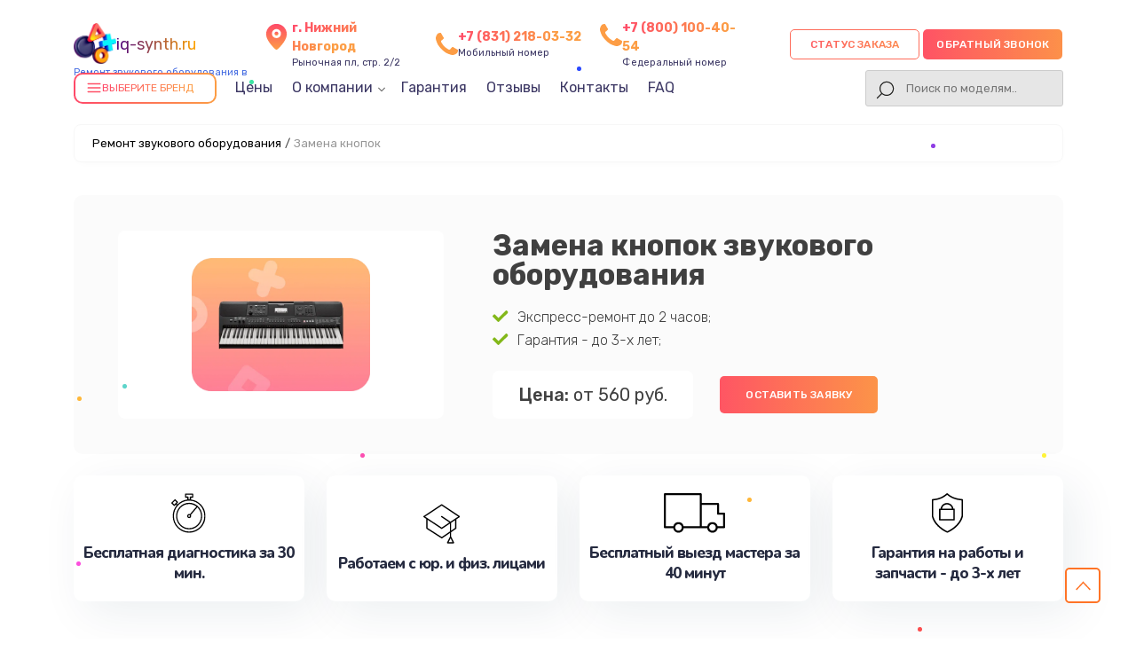

--- FILE ---
content_type: text/html; charset=UTF-8
request_url: https://nnv.iq-synth.ru/zamena-knopok
body_size: 19359
content:
                                                                                                                                                                                                                                                                                                                                                                                                                                                                                                                                                                                                                                                                                                                                                                                                                                                                                                                                                                                                                                                                                                                                                                                                                                                                                                                                                                                                                                                                                                                                                                                                                                                                                        

<!-- Шапка сайта -->

<!doctype html>
<html lang="ru-RU" prefix="og: https://ogp.me/ns#">

<head>
	<meta name="viewport" content="width=device-width, initial-scale=1, maximum-scale=1">
	<meta charset="utf-8">
	<meta name="robots" content="follow, index, max-snippet:-1, max-video-preview:-1, max-image-preview:large" /><title>Ремонт со срочным выездом мастера или курьера на дом в Нижнем Новгороде</title><meta name='description' content='Ремонт с гарантией до 3 лет. Диагностика занимает в среднем 15 - 20 минут. Цена ремонта всего от 300 руб! Скидка 20% на услуги по ремонту при первом обращении!' /><meta name="keywords" content="Ремонт, ремонт в" /><meta name="yandex-verification" content="fea502b88838cf6a" /><!-- Yandex.Metrika counter -->
<script type="text/javascript" >
   (function(m,e,t,r,i,k,a){m[i]=m[i]||function(){(m[i].a=m[i].a||[]).push(arguments)};
   m[i].l=1*new Date();k=e.createElement(t),a=e.getElementsByTagName(t)[0],k.async=1,k.src=r,a.parentNode.insertBefore(k,a)})
   (window, document, "script", "https://mc.yandex.ru/metrika/tag.js", "ym");

   ym(99031144, "init", {
        clickmap:true,
        trackLinks:true,
        accurateTrackBounce:true,
        webvisor:true
   });
</script>
<noscript><div><img src="https://mc.yandex.ru/watch/99031144" style="position:absolute; left:-9999px;" alt="" /></div></noscript>
<!-- /Yandex.Metrika counter --><link rel="preconnect" href="//api-maps.yandex.ru"><link rel="dns-prefetch" href="//api-maps.yandex.ru">	<!-- Фавиконка -->
	<link rel="shortcut icon" href="/_content/content/6331908a250fc-8dd55913071ab0dc81c0425968f6e1bf.webp" type="image/x-icon">


							<link rel="canonical" href="https://nnv.iq-synth.ru/zamena-knopok" />
			
	<!-- OG -->
	<meta property="og:type" content="website" />
	<meta property="og:title" content="Ремонт со срочным выездом мастера или курьера на дом в Нижнем Новгороде" />
	<meta property="og:description" content="Ремонт с гарантией до 3 лет. Диагностика занимает в среднем 15 - 20 минут. Цена ремонта всего от 300 руб! Скидка 20% на услуги по ремонту при первом обращении!" />

	<meta property="og:url" content="https://nnv.iq-synth.ru/zamena-knopok" />
	<meta property="og:site_name" content="Сервисный центр по ремонту звукового оборудования в Нижнем Новгороде" />
	<meta property="og:image" content="https://nnv.iq-synth.ru/_content/content/63318ec8557a1-a81934e6fb56b962374c1b89bef4da36.webp" />
	<meta property="og:image:secure_url" content="https://nnv.iq-synth.ru/_content/content/63318ec8557a1-a81934e6fb56b962374c1b89bef4da36.webp" />
	<meta property="og:image:width" content="558" />
	<meta property="og:image:height" content="417" />
	<meta property="og:image:alt" content="Сервисный центр по ремонту звукового оборудования в Нижнем Новгороде" />
	<meta name="twitter:card" content="summary_large_image" />
	<meta name="twitter:title" content="Ремонт со срочным выездом мастера или курьера на дом в Нижнем Новгороде" />
	<meta name="twitter:description" content="Ремонт с гарантией до 3 лет. Диагностика занимает в среднем 15 - 20 минут. Цена ремонта всего от 300 руб! Скидка 20% на услуги по ремонту при первом обращении!" />
	<meta name="twitter:image" content="https://nnv.iq-synth.ru/_content/content/63318ec8557a1-a81934e6fb56b962374c1b89bef4da36.webp" />
	<!-- /OG -->

	<!-- Подлючаем стили CSS-->
	<link rel="stylesheet" href="/public/css/style-rtl-v1.css">
	<link rel="stylesheet" href="/public/js/swiper/swiper-bundle.min.css">
	<link rel="stylesheet" href="/public/css/style-v1.css">
	<link rel="stylesheet" href="/public/css/custom-style.css">
	<link rel="stylesheet" href="/public/css/media-v1.css">
	<link rel="stylesheet" href="/public/css/pod_brand.css">

	<style>
		.form-button-phone,
		.a0011-first-block-ttl,
		.garant-first-block-desc,
		.a0015-button,
		.block-advantage-title,
		.a0015-button,
		.block-price-title,
		.price-after-table-row h3 span,
		.price-after-table-row form .contact__form-button,
		.service-info-number,
		.services-our-service-ttl,
		.reviews-title,
		#contacts form .contact__form-button,
		.price-heading,
		.bq-left-support,
		.services-our-service-sub::before,
		.form-master .contact__form-button {
			background-image: linear-gradient(to left, #FC9D44 -20%, #FF4969 115%);
		}
	</style>

</head>



<div class="modal__bg m-city">
	<div class="bg_black"></div>
	<div class="window_modal">
		<button class="close">+</button>
		<div class="content">
			<div class="title-modal">Выберите город</div>
			<div class="city-ul">
				<ul class="select-ul">

					
						<li><a href="https://iq-synth.ru">Москва</a></li>

					
						<li><a href="https://spb.iq-synth.ru">Санкт-Петербург</a></li>

					
						<li><a href="https://krd.iq-synth.ru">Краснодар</a></li>

					
						<li><a href="https://rnd.iq-synth.ru">Ростов-на-Дону</a></li>

					
						<li><a href="https://nnv.iq-synth.ru">Нижний Новгород</a></li>

					
						<li><a href="https://nsk.iq-synth.ru">Новосибирск</a></li>

					
						<li><a href="https://chl.iq-synth.ru">Челябинск</a></li>

					
						<li><a href="https://ekb.iq-synth.ru">Екатеринбург</a></li>

					
						<li><a href="https://kzn.iq-synth.ru">Казань</a></li>

					
						<li><a href="https://ufa.iq-synth.ru">Уфа</a></li>

					
						<li><a href="https://vrn.iq-synth.ru">Воронеж</a></li>

					
						<li><a href="https://vlg.iq-synth.ru">Волгоград</a></li>

					
						<li><a href="https://brn.iq-synth.ru">Барнаул</a></li>

					
						<li><a href="https://izh.iq-synth.ru">Ижевск</a></li>

					
						<li><a href="https://tol.iq-synth.ru">Тольятти</a></li>

					
						<li><a href="https://yrs.iq-synth.ru">Ярославль</a></li>

					
						<li><a href="https://srt.iq-synth.ru">Саратов</a></li>

					
						<li><a href="https://hbr.iq-synth.ru">Хабаровск</a></li>

					
						<li><a href="https://tms.iq-synth.ru">Томск</a></li>

					
						<li><a href="https://tmn.iq-synth.ru">Тюмень</a></li>

					
						<li><a href="https://irk.iq-synth.ru">Иркутск</a></li>

					
						<li><a href="https://smr.iq-synth.ru">Самара</a></li>

					
						<li><a href="https://oms.iq-synth.ru">Омск</a></li>

					
						<li><a href="https://krn.iq-synth.ru">Красноярск</a></li>

					
						<li><a href="https://prm.iq-synth.ru">Пермь</a></li>

					
						<li><a href="https://uly.iq-synth.ru">Ульяновск</a></li>

					
						<li><a href="https://kir.iq-synth.ru">Киров</a></li>

					
						<li><a href="https://arh.iq-synth.ru">Архангельск</a></li>

					
						<li><a href="https://ast.iq-synth.ru">Астрахань</a></li>

					
						<li><a href="https://bel.iq-synth.ru">Белгород</a></li>

					
						<li><a href="https://blg.iq-synth.ru">Благовещенск</a></li>

					
						<li><a href="https://bry.iq-synth.ru">Брянск</a></li>

					
						<li><a href="https://vld.iq-synth.ru">Владивосток</a></li>

					
						<li><a href="https://vlk.iq-synth.ru">Владикавказ</a></li>

					
						<li><a href="https://vla.iq-synth.ru">Владимир</a></li>

					
						<li><a href="https://vlgs.iq-synth.ru">Волжский</a></li>

					
						<li><a href="https://vol.iq-synth.ru">Вологда</a></li>

					
						<li><a href="https://grz.iq-synth.ru">Грозный</a></li>

					
						<li><a href="https://ivn.iq-synth.ru">Иваново</a></li>

					
						<li><a href="https://yla.iq-synth.ru">Йошкар-Ола</a></li>

					
						<li><a href="https://kld.iq-synth.ru">Калининград</a></li>

					
						<li><a href="https://klg.iq-synth.ru">Калуга</a></li>

					
						<li><a href="https://kem.iq-synth.ru">Кемерово</a></li>

					
						<li><a href="https://ktm.iq-synth.ru">Кострома</a></li>

					
						<li><a href="https://kur.iq-synth.ru">Курган</a></li>

					
						<li><a href="https://krs.iq-synth.ru">Курск</a></li>

					
						<li><a href="https://lip.iq-synth.ru">Липецк</a></li>

					
						<li><a href="https://mgt.iq-synth.ru">Магнитогорск</a></li>

					
						<li><a href="https://mkh.iq-synth.ru">Махачкала</a></li>

					
						<li><a href="https://mur.iq-synth.ru">Мурманск</a></li>

					
						<li><a href="https://nhc.iq-synth.ru">Набережные Челны</a></li>

					
						<li><a href="https://nlc.iq-synth.ru">Нальчик</a></li>

					
						<li><a href="https://nvrt.iq-synth.ru">Нижневартовск</a></li>

					
						<li><a href="https://nzt.iq-synth.ru">Нижний Тагил</a></li>

					
						<li><a href="https://nvk.iq-synth.ru">Новокузнецк</a></li>

					
						<li><a href="https://nvr.iq-synth.ru">Новороссийск</a></li>

					
						<li><a href="https://orl.iq-synth.ru">Орёл</a></li>

					
						<li><a href="https://orn.iq-synth.ru">Оренбург</a></li>

					
						<li><a href="https://pnz.iq-synth.ru">Пенза</a></li>

					
						<li><a href="https://ryz.iq-synth.ru">Рязань</a></li>

					
						<li><a href="https://srk.iq-synth.ru">Саранск</a></li>

					
						<li><a href="https://smf.iq-synth.ru">Симферополь</a></li>

					
						<li><a href="https://sml.iq-synth.ru">Смоленск</a></li>

					
						<li><a href="https://soc.iq-synth.ru">Сочи</a></li>

					
						<li><a href="https://stv.iq-synth.ru">Ставрополь</a></li>

					
						<li><a href="https://stl.iq-synth.ru">Стерлитамак</a></li>

					
						<li><a href="https://srg.iq-synth.ru">Сургут</a></li>

					
						<li><a href="https://tgn.iq-synth.ru">Таганрог</a></li>

					
						<li><a href="https://tmb.iq-synth.ru">Тамбов</a></li>

					
						<li><a href="https://tvr.iq-synth.ru">Тверь</a></li>

					
						<li><a href="https://ula.iq-synth.ru">Улан-Удэ</a></li>

					
						<li><a href="https://chb.iq-synth.ru">Чебоксары</a></li>

					
						<li><a href="https://chr.iq-synth.ru">Череповец</a></li>

					
						<li><a href="https://cht.iq-synth.ru">Чита</a></li>

					
						<li><a href="https://ykt.iq-synth.ru">Якутск</a></li>

					
						<li><a href="https://svp.iq-synth.ru">Севастополь</a></li>

					
						<li><a href="https://dnt.iq-synth.ru">Донецк</a></li>

					
						<li><a href="https://mar.iq-synth.ru">Мариуполь</a></li>

					
						<li><a href="https://lug.iq-synth.ru">Луганск</a></li>

					
				</ul>
			</div>
		</div>
	</div>
</div>

<div class="modal__bg m-status">
	<div class="bg_black"></div>
	<div class="window_modal">
		<button class="close">+</button>
		<div class="content">
			<div class="title-modal">статус заказа</div>
			<div class="city-ul">
				<input type="text" class="status-input" placeholder="номер заказа (8 символов)">
				<button class="form-button-phone enter-status">Узнать статус</button>
			</div>
		</div>
	</div>
</div>

<body class="template-body" itemscope itemtype="https://schema.org/WebPage">
	<div class="template-container">
		<header class="main-header seo-header" itemscope="" itemtype="http://schema.org/WPHeader">
			<div class="container d-flex vertical-center header-box">
				<div class="logo header-logo">

					<a href="/">
						<div class="box-logo">
							<div class="logo-bg" style="background: url('/public/img/1.png'); background-size: contain; background-repeat: no-repeat"></div>
														<div class="text-logo">iq-synth.ru</div>
						</div>
						<span>Ремонт звукового оборудования в Нижнем Новгороде</span>
					</a>
					<div class="select-citys">
					</div>
				</div>
				<div class="header-address">
					<svg class="address" width="24" height="24" viewBox="0 0 24 24" fill="none" xmlns="http://www.w3.org/2000/svg">
						<path d="M12 11C12.8284 11 13.5 10.3284 13.5 9.5C13.5 8.67157 12.8284 8 12 8C11.1716 8 10.5 8.67157 10.5 9.5C10.5 10.3284 11.1716 11 12 11Z" fill="url(#paint0_linear_5_500)" />
						<path d="M12 2C9.89206 1.99989 7.86926 2.83176 6.37124 4.31479C4.87323 5.79782 4.02108 7.81216 4 9.92C4 15.4 11.05 21.5 11.35 21.76C11.5311 21.9149 11.7616 22.0001 12 22.0001C12.2384 22.0001 12.4689 21.9149 12.65 21.76C13 21.5 20 15.4 20 9.92C19.9789 7.81216 19.1268 5.79782 17.6288 4.31479C16.1307 2.83176 14.1079 1.99989 12 2ZM12 13C11.3078 13 10.6311 12.7947 10.0555 12.4101C9.47993 12.0256 9.03133 11.4789 8.76642 10.8394C8.50151 10.1999 8.4322 9.49612 8.56725 8.81718C8.7023 8.13825 9.03564 7.51461 9.52513 7.02513C10.0146 6.53564 10.6382 6.2023 11.3172 6.06725C11.9961 5.9322 12.6999 6.00151 13.3394 6.26642C13.9789 6.53133 14.5256 6.97993 14.9101 7.5555C15.2947 8.13108 15.5 8.80777 15.5 9.5C15.5 10.4283 15.1313 11.3185 14.4749 11.9749C13.8185 12.6313 12.9283 13 12 13Z" fill="url(#paint1_linear_5_500)" />
						<defs>
							<linearGradient id="paint0_linear_5_500" x1="12" y1="8" x2="12" y2="11" gradientUnits="userSpaceOnUse">
								<stop stop-color="#FF4A69" />
								<stop offset="1" stop-color="#FD9D45" />
							</linearGradient>
							<linearGradient id="paint1_linear_5_500" x1="12" y1="2" x2="12" y2="22.0001" gradientUnits="userSpaceOnUse">
								<stop stop-color="#FF4A69" />
								<stop offset="1" stop-color="#FD9D45" />
							</linearGradient>
						</defs>
					</svg>
					<div class="header-address-text">
						<span>г. Нижний Новгород</span><br> Рыночная пл, стр. 2/2					</div>
				</div>

				<div class="header-address h-addres_new">
					<svg xmlns="http://www.w3.org/2000/svg" aria-hidden="true" role="img" width="1em" height="1em" preserveAspectRatio="xMidYMid meet" viewBox="0 0 1408 1408">
						<path fill="var(--main-color)" d="M1408 1112q0 27-10 70.5t-21 68.5q-21 50-122 106q-94 51-186 51q-27 0-53-3.5t-57.5-12.5t-47-14.5T856 1357t-49-18q-98-35-175-83q-127-79-264-216T152 776q-48-77-83-175q-3-9-18-49t-20.5-55.5t-14.5-47T3.5 392T0 339q0-92 51-186Q107 52 157 31q25-11 68.5-21T296 0q14 0 21 3q18 6 53 76q11 19 30 54t35 63.5t31 53.5q3 4 17.5 25t21.5 35.5t7 28.5q0 20-28.5 50t-62 55t-62 53t-28.5 46q0 9 5 22.5t8.5 20.5t14 24t11.5 19q76 137 174 235t235 174q2 1 19 11.5t24 14t20.5 8.5t22.5 5q18 0 46-28.5t53-62t55-62t50-28.5q14 0 28.5 7t35.5 21.5t25 17.5q25 15 53.5 31t63.5 35t54 30q70 35 76 53q3 7 3 21z"></path>
					</svg>
					<div class="header-address-text">
						<a href="tel:+78312180332" class="header-number-phone_new">+7 (831) 218-03-32</a>
						<br>Мобильный номер
					</div>
				</div>
																	<div class="header-address h-addres_new">
						<svg xmlns="http://www.w3.org/2000/svg" aria-hidden="true" role="img" width="1em" height="1em" preserveAspectRatio="xMidYMid meet" viewBox="0 0 1408 1408">
							<path fill="var(--main-color)" d="M1408 1112q0 27-10 70.5t-21 68.5q-21 50-122 106q-94 51-186 51q-27 0-53-3.5t-57.5-12.5t-47-14.5T856 1357t-49-18q-98-35-175-83q-127-79-264-216T152 776q-48-77-83-175q-3-9-18-49t-20.5-55.5t-14.5-47T3.5 392T0 339q0-92 51-186Q107 52 157 31q25-11 68.5-21T296 0q14 0 21 3q18 6 53 76q11 19 30 54t35 63.5t31 53.5q3 4 17.5 25t21.5 35.5t7 28.5q0 20-28.5 50t-62 55t-62 53t-28.5 46q0 9 5 22.5t8.5 20.5t14 24t11.5 19q76 137 174 235t235 174q2 1 19 11.5t24 14t20.5 8.5t22.5 5q18 0 46-28.5t53-62t55-62t50-28.5q14 0 28.5 7t35.5 21.5t25 17.5q25 15 53.5 31t63.5 35t54 30q70 35 76 53q3 7 3 21z"></path>
						</svg>
						<div class="header-address-text">
							<a href="tel:78001004054" class="header-number-phone_new">+7 (800) 100-40-54</a>
							<br>Федеральный номер
						</div>
					</div>
				
				<div class="header-int-box d-flex">
					<div class="header-search status-search">
						<div class="phone-mobile">
							<a class="btn_header__mobile_phone " href="tel:+78312180332">
								<span class="coccoc-alo-phone coccoc-alo-green coccoc-alo-show">
									<span class="coccoc-alo-ph-circle"></span>
									<span class="coccoc-alo-ph-circle-fill"></span>
									<span class="coccoc-alo-ph-img-circle">
										<svg xmlns="http://www.w3.org/2000/svg" version="1.1" width="22px" height="22px" viewBox="-9 -5 55 55" style="position:relative;left:2px;top:1px;shape-rendering:geometricPrecision; text-rendering:geometricPrecision; image-rendering:optimizeQuality; fill-rule:evenodd; clip-rule:evenodd" xmlns:xlink="http://www.w3.org/1999/xlink">
											<g>
												<path style="opacity:1" fill="#000" d="M 14.5,3.5 C 16.1439,3.28649 17.6439,3.61983 19,4.5C 21.2447,7.8903 22.2447,11.557 22,15.5C 20.0283,16.3052 18.5283,17.6385 17.5,19.5C 19.4837,24.9859 22.817,29.4859 27.5,33C 28.8333,33.6667 30.1667,33.6667 31.5,33C 32.459,31.5362 33.7923,30.7028 35.5,30.5C 37.6061,31.4295 39.6061,32.5962 41.5,34C 44.9373,40.6009 42.7707,44.1009 35,44.5C 23.7044,41.844 15.7044,35.1774 11,24.5C 8.421,18.9004 8.08767,13.2337 10,7.5C 11.3968,5.92975 12.8968,4.59641 14.5,3.5 Z"></path>
											</g>
										</svg>
									</span>
								</span>
							</a>
						</div>
					</div>
					<div class="box-button">
						<button class="new-btn update-btn form-button-phone a0010-cb-trigger zakaz-status-new" data-modal="status">Статус заказа</button>
						<button class="new-btn update-btn form-button-phone a0010-cb-trigger" data-modal="1" style="padding: 0 15px;">Обратный звонок</button>
					</div>
				</div>

				<div class="header-menu">
					<div class="menu-1008-menu-container">
						<ul id="menu-1008-menu" class="menu menu-head" itemscope="" itemtype="https://schema.org/SiteNavigationElement">
							<li id="dd_menu" class="menu-item menu-item-type-custom menu-item-object-custom" id="catalog-menu">
								<div class="bg-btn">
									<div class="icon-burger">
										<svg xmlns="http://www.w3.org/2000/svg" width="18" height="18" viewBox="0 0 24 24" fill="none" stroke="currentColor" stroke-width="2" stroke-linecap="round" stroke-linejoin="round">
											<line x1="3" y1="6" x2="21" y2="6"></line>
											<line x1="3" y1="12" x2="21" y2="12"></line>
											<line x1="3" y1="18" x2="21" y2="18"></line>
										</svg>
									</div>
									<div class="title__drop_menu">Выберите бренд</div>
									<div class="dropdown_menu hidden">

										
											<div class="grid-box">

																											
																<a class="brand-company-item-header dopStyle" href="/lg">
																	<img src="/_content/datasets/639b367574a13-6afa3c2fbcd28248dcba0b081217908d.webp" alt="LG">
																																			<div class="text-model">Ремонт <span>LG</span></div>
																																	</a>

																																																																																																			
																<a class="brand-company-item-header dopStyle" href="/xiaomi">
																	<img src="/_content/datasets/639b367a012bd-3da48cd5df0cce672aa9c24263f9de4a.webp" alt="Xiaomi">
																																			<div class="text-model">Ремонт <span>Xiaomi</span></div>
																																	</a>

																																																									
																<a class="brand-company-item-header dopStyle" href="/bbk">
																	<img src="/_content/datasets/639b36721bdb3-dcde33258ce1e5baf5cc841434ef5ce1.webp" alt="BBK">
																																			<div class="text-model">Ремонт <span>BBK</span></div>
																																	</a>

																																																									
																<a class="brand-company-item-header dopStyle" href="/panasonic">
																	<img src="/_content/datasets/639b3676ac67d-3a646142e82e3fe0cf7fd9762276ee6e.webp" alt="Panasonic">
																																			<div class="text-model">Ремонт <span>Panasonic</span></div>
																																	</a>

																																																									
																<a class="brand-company-item-header dopStyle" href="/pioneer">
																	<img src="/_content/datasets/639b36771da0d-2b532f922c962c3127d6a66e43c11599.webp" alt="Pioneer">
																																			<div class="text-model">Ремонт <span>Pioneer</span></div>
																																	</a>

																																																									
																<a class="brand-company-item-header dopStyle" href="/behringer">
																	<img src="/_content/datasets/68ee3ef828cc4-dc12630b91eb59ec6122b09bcd503f34.webp" alt="Behringer">
																																			<div class="text-model">Ремонт <span>Behringer</span></div>
																																	</a>

																																																																																																																																							
																<a class="brand-company-item-header dopStyle" href="/harman-kardon">
																	<img src="/_content/datasets/63e25c3085b5f-648ba02e78069241ad28a2d9430e8ced.svg" alt="Harman Kardon">
																																			<div class="text-model">Ремонт <span>Harman Kardon</span></div>
																																	</a>

																																																																						
																<a class="brand-company-item-header dopStyle" href="/jvc">
																	<img src="/_content/datasets/639b3674e1f7c-b0b79c312455d68d5d8020b9d48d4447.webp" alt="JVC">
																																			<div class="text-model">Ремонт <span>JVC</span></div>
																																	</a>

																																																									
																<a class="brand-company-item-header dopStyle" href="/samsung">
																	<img src="/_content/datasets/639b367810089-b7c6525d195f716222362d5ad5bd8b8f.webp" alt="Samsung">
																																			<div class="text-model">Ремонт <span>Samsung</span></div>
																																	</a>

																																																									
																<a class="brand-company-item-header dopStyle" href="/yamaha">
																	<img src="/_content/datasets/68ee3f184559e-0a3ab03ba5beb29d1d293fcb9e2b7407.svg" alt="Yamaha">
																																			<div class="text-model">Ремонт <span>Yamaha</span></div>
																																	</a>

																																																																						
																<a class="brand-company-item-header dopStyle" href="/dexp">
																	<img src="/_content/datasets/639b3672ed2dd-761b8a2274620dbad64ff4a2100c7d34.webp" alt="DEXP">
																																			<div class="text-model">Ремонт <span>DEXP</span></div>
																																	</a>

																																																									
																<a class="brand-company-item-header dopStyle" href="/bang-olufsen">
																	<img src="/_content/datasets/68429734df917-fe38a2e50fe452e0d44804a8468b749a.webp" alt="Bang & Olufsen">
																																			<div class="text-model">Ремонт <span>Bang & Olufsen</span></div>
																																	</a>

																																																																																			
																<a class="brand-company-item-header dopStyle" href="/jbl">
																	<img src="/_content/datasets/68ee3f3290253-461404160e3f408dbc6345a5bce5b8b1.png" alt="JBL">
																																			<div class="text-model">Ремонт <span>JBL</span></div>
																																	</a>

																																																																																			
																<a class="brand-company-item-header dopStyle" href="/aiwa">
																	<img src="/_content/datasets/639b36716d40c-6edd0d02ae7fb553fed1671b61c9cd3e.webp" alt="Aiwa">
																																			<div class="text-model">Ремонт <span>Aiwa</span></div>
																																	</a>

																																																									
																<a class="brand-company-item-header dopStyle" href="/ast">
																	<img src="" alt="AST">
																																			<div class="text-model">Ремонт <span>AST</span></div>
																																	</a>

																																																									
																<a class="brand-company-item-header dopStyle" href="/dali">
																	<img src="/_content/datasets/68ee3f607c1c0-a8b3facf7a9f9255331ea5fa578ce102.webp" alt="Dali">
																																			<div class="text-model">Ремонт <span>Dali</span></div>
																																	</a>

																																																									
																<a class="brand-company-item-header dopStyle" href="/marshall">
																	<img src="/_content/datasets/68ee3f8d229f4-810b91976c538b8734cfefd886c542e5.png" alt="Marshall">
																																			<div class="text-model">Ремонт <span>Marshall</span></div>
																																	</a>

																																																																						
																<a class="brand-company-item-header dopStyle" href="/supra">
																	<img src="/_content/datasets/639b3678d2d56-e484bc4b0f8cb0cfa98ae138f568ba48.webp" alt="Supra">
																																			<div class="text-model">Ремонт <span>Supra</span></div>
																																	</a>

																																																						
											</div>

										
									</div>
								</div>
							</li>
							<li itemprop="name" class="menu-item menu-item-type-custom menu-item-object-custom">
								<a itemprop="url" href="/tseny">Цены</a>
							</li>
							<li itemprop="name" class="menu-item menu-item-type-custom menu-item-object-custom menu-item__parent dop__position_trugolnik">
								<a class="close" itemprop="url">О компании</a>
								<ul class="menu-parent">
									<li itemprop="name" class="menu-item menu-item-type-custom menu-item-object-custom">
										<a itemprop="url" href="/diagnostika">Диагностика</a>
									</li>
									<li itemprop="name" class="menu-item menu-item-type-custom menu-item-object-custom">
										<a itemprop="url" href="/oplata-i-dostavka">Оплата и доставка</a>
									</li>
								</ul>
							</li>
							<li itemprop="name" class="menu-item menu-item-type-custom menu-item-object-custom">
								<a itemprop="url" href="/garantiya">Гарантия</a>
							</li>
							<li itemprop="name" class="menu-item menu-item-type-custom menu-item-object-custom">
								<a itemprop="url" href="/otzyvi">Отзывы</a>
							</li>
							<li itemprop="name" class="menu-item menu-item-type-custom menu-item-object-custom">
								<a itemprop="url" href="/contacty">Контакты</a>
							</li>
							
															<li itemprop="name" class="menu-item menu-item-type-custom menu-item-object-custom">
									<a itemprop="url" href="#faq">FAQ</a>
								</li>
													</ul>

						<!-- search  -->
						<div class="header-search">
							<div class="a0010-cb-trigger search-button"></div>
							<form class="togglesearch__form" itemprop="potentialAction" itemscope itemtype="https://schema.org/SearchAction" action="/search" method="get" style="width: 100%">
								<meta itemprop="target" content="https://nnv.iq-synth.ru/search/?s={s}" />
								<input class="query-input header-search-input" itemprop="query-input" type="text" name="s" placeholder="Поиск по моделям.." required />
							</form>
						</div>
						<!-- search  -->

					</div>
				</div>
				<div class="only-mobile">
					<button class="a0077-mobile-menu a0080-open-mobile-menu"></button>
				</div>
			</div>
			<meta itemprop="headline" content="Сервисный центр по ремонту звукового оборудования">
			<meta itemprop="description" content="Ремонт с гарантией до 3 лет. Диагностика занимает в среднем 15 - 20 минут. Цена ремонта всего от 300 руб! Скидка 20% на услуги по ремонту при первом обращении!">
			<meta itemprop="keywords" content="Ремонт, ремонт в">
			<script type='application/ld+json'>
				{
					"@context": "http://www.schema.org",
					"@type": "ProfessionalService",
					"name": "Сервисный центр по ремонту звукового оборудования",
					"url": "https://nnv.iq-synth.ru/",
					"logo": "https://nnv.iq-synth.ru",
					"description": "Ремонт звукового оборудования любых производителей с гарантией до 3 лет. Получите скидку 20% на услуги по ремонту самокатов в Нижнем Новгороде уже при первом обращении! Цена ремонта всего от 450 руб!",
					"address": {
						"@type": "PostalAddress",
						"streetAddress": "Рыночная пл, стр. 2/2",
						"addressLocality": "Нижний Новгород",
						"addressRegion": "",
						"postalCode": "",
						"addressCountry": "Russia"
					},
					"geo": {
						"@type": "GeoCoordinates",
						"latitude": "55.546149",
						"longitude": "45.919946"
					},
					"hasMap": "https://www.google.com/maps/search/?api=1&query=55.546149,45.919946",
					"openingHours": "Mo, Tu, We, Th, Fr, Sa, Su 09:00-21:00",
					"contactPoint": {
						"@type": "ContactPoint",
						"telephone": "+78312180332",
						"contactType": "Основной"
					}
				}
			</script>
		</header>
<!-- Контент сайта -->
<main class="a0004-main-body">
    
<div class="container">
	
<ol class="breadcrumb"><li><a href='/'>Ремонт звукового оборудования</a><span class='separator'>/</span></li><li class='active'><span>Замена кнопок</span></li></ol>
	</div>

<div class="inside-page catalog-page brand-page">
	<div class="page-heading-container" itemscope itemtype="http://schema.org/Product">
		<meta itemprop="description" content="Ремонт с гарантией до 3 лет. Диагностика занимает в среднем 15 - 20 минут. Цена ремонта всего от 300 руб! Скидка 20% на услуги по ремонту при первом обращении!">
		<div itemprop="brand" itemtype="https://schema.org/Brand" itemscope>
			<meta itemprop="name" content="" />
		</div>
		<div class="container">
			<div class="page-heading d-flex">
				<div class="col-5">
					<div class="page-heading__media page-heading__logo">
						<img src="/_content/content/63318ec8557a1-a81934e6fb56b962374c1b89bef4da36.webp" class="page-heading__media-img" itemprop="image">
					</div>
					<div itemprop="aggregateRating" itemscope="" itemtype="http://schema.org/AggregateRating">
						<meta itemprop="ratingValue" content="4.7" />
						<meta itemprop="bestRating" content="5" />
						<meta itemprop="reviewCount" content="112" />
						<meta itemprop="description" content="Ремонт звукового оборудования профессиональными сервисными инженерами с выездом на дом и офис" />
					</div>
				</div>
				<div class="col-7">
					<h1 class="page-heading__title" itemprop="name">Замена кнопок звукового оборудования </h1>
					<ul class="offer-utp offer-utp__inside">
						<li><img src="/public/img/icons/check.svg">Экспресс-ремонт до 2 часов;</li>
						<li><img src="/public/img/icons/check.svg">Гарантия - до 3-х лет;</li>
					</ul>
					<div class="buttons-row">
						<div itemprop="offers" itemscope="" itemtype="http://schema.org/Offer">

																																																																																																																																																																																																																																																																																																																																																																																																																																																												<div class="page-heading__price"><b>Цена:</b> от 560 руб.</div>
																																																																																																																																																																																																																																																																																																																											
							<meta itemprop="price" content="1000.00" />
							<meta itemprop="priceCurrency" content="RUB" />
							<link itemprop="availability" href="http://schema.org/InStock" />
							<meta itemprop="brand" content="">
							<meta itemprop="model" content="Замена кнопок звукового оборудования">
							<meta itemprop="description" content="Ремонт звукового оборудования с гарантией до 3 лет. Получите скидку 20% на услуги по ремонту звукового оборудования в Нижнем Новгороде уже при первом обращении! Цена ремонта всего от 450 руб!">
						</div>
						<button class="a0015-button a0010-cb-trigger" data-modal="1">Оставить заявку</button>
					</div>
				</div>
			</div>
		</div>
	</div>
	<div class="page-content">
		<div class="container">
			<div class="block-advantages-list advantages-list">
	<div class="card-advantages-item">
		<img src="/_content/content/62cea57c60f20-ff6e4803bdcc3ebd292db35579448a09.svg">
		<div class="b0009-advantage-text">Бесплатная диагностика за 30 мин.</div>
	</div>
	<div class="card-advantages-item">
		<img src="/_content/content/62cea56464e78-032dc817428ca4e52df0c82b469622de.svg">
		<div class="b0009-advantage-text">Работаем с юр. и физ. лицами</div>
	</div>
	<div class="card-advantages-item">
		<img src="/_content/content/62cea64cf07df-9e2b20d05fad9fed96bf7e8160d6d18c.svg">
		<div class="b0009-advantage-text">Бесплатный выезд мастера за 40 минут</div>
	</div>
	<div class="card-advantages-item">
		<img src="/_content/content/62cea63b55942-71ee06c98ffd6202dbf1498a6451e991.svg">
		<div class="b0009-advantage-text">Гарантия на работы и запчасти - до 3-х лет</div>
	</div>
</div>

			<section class="block-price-section" id="price">
				<div class="container">
					<h2 class="block-price-title">Другие поломки звукового оборудования </h2>
					<div class="block-price-table">
						<div class="price-heading">
							<div class="a0045-price-col-1">Услуга</div>
							<div class="a0046-price-col-2">Стоимость ремонта</div>
							<div class="a0047-price-col-3"></div>
						</div>
						<div class="box-price-body">

																								<div class="card-price-row">
										<a class="a0045-price-col-1" href="/zamena-ili-remont-platy">Замена или ремонт платы</a>
										<div class="a0046-price-col-2">от 1000 руб.</div>
										<div class="a0047-price-col-3">
											<button class="a0049-table-button a0010-cb-trigger" data-modal="1">Заказать</button>
										</div>
									</div>
																																<div class="card-price-row">
										<a class="a0045-price-col-1" href="/zamena-hdd-na-ssd">Замена HDD на SSD</a>
										<div class="a0046-price-col-2">от 1300 руб.</div>
										<div class="a0047-price-col-3">
											<button class="a0049-table-button a0010-cb-trigger" data-modal="1">Заказать</button>
										</div>
									</div>
																																<div class="card-price-row">
										<a class="a0045-price-col-1" href="/zamena-videokarty">Замена видеокарты</a>
										<div class="a0046-price-col-2">от 1100 руб.</div>
										<div class="a0047-price-col-3">
											<button class="a0049-table-button a0010-cb-trigger" data-modal="1">Заказать</button>
										</div>
									</div>
																																<div class="card-price-row">
										<a class="a0045-price-col-1" href="/zamena-batareyki-bios">Замена батарейки BIOS</a>
										<div class="a0046-price-col-2">от 600 руб.</div>
										<div class="a0047-price-col-3">
											<button class="a0049-table-button a0010-cb-trigger" data-modal="1">Заказать</button>
										</div>
									</div>
																																<div class="card-price-row">
										<a class="a0045-price-col-1" href="/apgreyd">Апгрейд</a>
										<div class="a0046-price-col-2">от 1100 руб.</div>
										<div class="a0047-price-col-3">
											<button class="a0049-table-button a0010-cb-trigger" data-modal="1">Заказать</button>
										</div>
									</div>
																																<div class="card-price-row">
										<a class="a0045-price-col-1" href="/zamena-korpusa">Замена корпуса</a>
										<div class="a0046-price-col-2">от 750 руб.</div>
										<div class="a0047-price-col-3">
											<button class="a0049-table-button a0010-cb-trigger" data-modal="1">Заказать</button>
										</div>
									</div>
																																<div class="card-price-row">
										<a class="a0045-price-col-1" href="/zamena-termopasty">Замена термопасты</a>
										<div class="a0046-price-col-2">от 1200 руб.</div>
										<div class="a0047-price-col-3">
											<button class="a0049-table-button a0010-cb-trigger" data-modal="1">Заказать</button>
										</div>
									</div>
																																<div class="card-price-row">
										<a class="a0045-price-col-1" href="/zamena-processora">Замена процессора</a>
										<div class="a0046-price-col-2">от 1500 руб.</div>
										<div class="a0047-price-col-3">
											<button class="a0049-table-button a0010-cb-trigger" data-modal="1">Заказать</button>
										</div>
									</div>
																																<div class="card-price-row">
										<a class="a0045-price-col-1" href="/zamena-operativnoy-pamyati">Замена оперативной памяти</a>
										<div class="a0046-price-col-2">от 1500 руб.</div>
										<div class="a0047-price-col-3">
											<button class="a0049-table-button a0010-cb-trigger" data-modal="1">Заказать</button>
										</div>
									</div>
																																<div class="card-price-row">
										<a class="a0045-price-col-1" href="/zamena-kulera">Замена кулера</a>
										<div class="a0046-price-col-2">от 1400 руб.</div>
										<div class="a0047-price-col-3">
											<button class="a0049-table-button a0010-cb-trigger" data-modal="1">Заказать</button>
										</div>
									</div>
																																<div class="card-price-row">
										<a class="a0045-price-col-1" href="/zamena-zvukovoy-karty">Замена звуковой карты</a>
										<div class="a0046-price-col-2">от 700 руб.</div>
										<div class="a0047-price-col-3">
											<button class="a0049-table-button a0010-cb-trigger" data-modal="1">Заказать</button>
										</div>
									</div>
																																<div class="card-price-row">
										<a class="a0045-price-col-1" href="/zamena-zhestkogo-diska">Замена жесткого диска</a>
										<div class="a0046-price-col-2">от 1500 руб.</div>
										<div class="a0047-price-col-3">
											<button class="a0049-table-button a0010-cb-trigger" data-modal="1">Заказать</button>
										</div>
									</div>
																																<div class="card-price-row">
										<a class="a0045-price-col-1" href="/snyatie-koda">Снятие кода</a>
										<div class="a0046-price-col-2">от 800 руб.</div>
										<div class="a0047-price-col-3">
											<button class="a0049-table-button a0010-cb-trigger" data-modal="1">Заказать</button>
										</div>
									</div>
																																<div class="card-price-row">
										<a class="a0045-price-col-1" href="/udalenie-virusa">Удаление вируса</a>
										<div class="a0046-price-col-2">от 900 руб.</div>
										<div class="a0047-price-col-3">
											<button class="a0049-table-button a0010-cb-trigger" data-modal="1">Заказать</button>
										</div>
									</div>
																																<div class="card-price-row">
										<a class="a0045-price-col-1" href="/zamena-ili-remont-shemy-upravleniya">Замена или ремонт схемы управления</a>
										<div class="a0046-price-col-2">от 650 руб.</div>
										<div class="a0047-price-col-3">
											<button class="a0049-table-button a0010-cb-trigger" data-modal="1">Заказать</button>
										</div>
									</div>
																																<div class="card-price-row">
										<a class="a0045-price-col-1" href="/remont-ili-zamena-knopok">Ремонт или замена кнопок</a>
										<div class="a0046-price-col-2">от 300 руб.</div>
										<div class="a0047-price-col-3">
											<button class="a0049-table-button a0010-cb-trigger" data-modal="1">Заказать</button>
										</div>
									</div>
																																<div class="card-price-row">
										<a class="a0045-price-col-1" href="/perestal-rabotat-nagrev-vody">Перестал работать нагрев воды</a>
										<div class="a0046-price-col-2">от 1000 руб.</div>
										<div class="a0047-price-col-3">
											<button class="a0049-table-button a0010-cb-trigger" data-modal="1">Заказать</button>
										</div>
									</div>
																																<div class="card-price-row">
										<a class="a0045-price-col-1" href="/otparivatel-ne-vydaet-par">Отпариватель не выдает пар</a>
										<div class="a0046-price-col-2">от 1000 руб.</div>
										<div class="a0047-price-col-3">
											<button class="a0049-table-button a0010-cb-trigger" data-modal="1">Заказать</button>
										</div>
									</div>
																																<div class="card-price-row">
										<a class="a0045-price-col-1" href="/par-vyhodit-iz-drugih-detaley-ustroystva">Пар выходит из других деталей устройства</a>
										<div class="a0046-price-col-2">от 800 руб.</div>
										<div class="a0047-price-col-3">
											<button class="a0049-table-button a0010-cb-trigger" data-modal="1">Заказать</button>
										</div>
									</div>
																																<div class="card-price-row">
										<a class="a0045-price-col-1" href="/zamena-setevogo-shnura">Замена сетевого шнура</a>
										<div class="a0046-price-col-2">от 500 руб.</div>
										<div class="a0047-price-col-3">
											<button class="a0049-table-button a0010-cb-trigger" data-modal="1">Заказать</button>
										</div>
									</div>
																																<div class="card-price-row">
										<a class="a0045-price-col-1" href="/zamena-predohranitelya">Замена предохранителя</a>
										<div class="a0046-price-col-2">от 700 руб.</div>
										<div class="a0047-price-col-3">
											<button class="a0049-table-button a0010-cb-trigger" data-modal="1">Заказать</button>
										</div>
									</div>
																																<div class="card-price-row">
										<a class="a0045-price-col-1" href="/ustanovka-operacionnoy-sistemy">Установка операционной системы</a>
										<div class="a0046-price-col-2">от 1100 руб.</div>
										<div class="a0047-price-col-3">
											<button class="a0049-table-button a0010-cb-trigger" data-modal="1">Заказать</button>
										</div>
									</div>
																																<div class="card-price-row">
										<a class="a0045-price-col-1" href="/ustanovka-drayverov">Установка драйверов</a>
										<div class="a0046-price-col-2">от 1100 руб.</div>
										<div class="a0047-price-col-3">
											<button class="a0049-table-button a0010-cb-trigger" data-modal="1">Заказать</button>
										</div>
									</div>
																																<div class="card-price-row">
										<a class="a0045-price-col-1" href="/ustanovka-vodyanoy-sistemy-ohlazhdeniya">Установка водяной системы охлаждения</a>
										<div class="a0046-price-col-2">от 900 руб.</div>
										<div class="a0047-price-col-3">
											<button class="a0049-table-button a0010-cb-trigger" data-modal="1">Заказать</button>
										</div>
									</div>
																																<div class="card-price-row">
										<a class="a0045-price-col-1" href="/zamena-bloka-pitaniya">Замена блока питания</a>
										<div class="a0046-price-col-2">от 1200 руб.</div>
										<div class="a0047-price-col-3">
											<button class="a0049-table-button a0010-cb-trigger" data-modal="1">Заказать</button>
										</div>
									</div>
																																<div class="card-price-row">
										<a class="a0045-price-col-1" href="/zamena-materinskoy-platy">Замена материнской платы</a>
										<div class="a0046-price-col-2">от 1000 руб.</div>
										<div class="a0047-price-col-3">
											<button class="a0049-table-button a0010-cb-trigger" data-modal="1">Заказать</button>
										</div>
									</div>
																																<div class="card-price-row">
										<a class="a0045-price-col-1" href="/proshivka-bios">Прошивка BIOS</a>
										<div class="a0046-price-col-2">от 1500 руб.</div>
										<div class="a0047-price-col-3">
											<button class="a0049-table-button a0010-cb-trigger" data-modal="1">Заказать</button>
										</div>
									</div>
																																<div class="card-price-row">
										<a class="a0045-price-col-1" href="/ustroystvo-ploho-otparivaet">Устройство плохо отпаривает</a>
										<div class="a0046-price-col-2">от 1000 руб.</div>
										<div class="a0047-price-col-3">
											<button class="a0049-table-button a0010-cb-trigger" data-modal="1">Заказать</button>
										</div>
									</div>
																																															<div class="card-price-row">
										<a class="a0045-price-col-1" href="/remont-usilitelya">Ремонт усилителя</a>
										<div class="a0046-price-col-2">от 2700 руб.</div>
										<div class="a0047-price-col-3">
											<button class="a0049-table-button a0010-cb-trigger" data-modal="1">Заказать</button>
										</div>
									</div>
																																<div class="card-price-row">
										<a class="a0045-price-col-1" href="/remont-sabvufera">Ремонт сабвуфера</a>
										<div class="a0046-price-col-2">от 2500 руб.</div>
										<div class="a0047-price-col-3">
											<button class="a0049-table-button a0010-cb-trigger" data-modal="1">Заказать</button>
										</div>
									</div>
																																<div class="card-price-row">
										<a class="a0045-price-col-1" href="/remont-bluetooth-modulya">Ремонт Bluetooth модуля</a>
										<div class="a0046-price-col-2">от 1800 руб.</div>
										<div class="a0047-price-col-3">
											<button class="a0049-table-button a0010-cb-trigger" data-modal="1">Заказать</button>
										</div>
									</div>
																																<div class="card-price-row">
										<a class="a0045-price-col-1" href="/chistka-kontaktov">Чистка контактов</a>
										<div class="a0046-price-col-2">от 800 руб.</div>
										<div class="a0047-price-col-3">
											<button class="a0049-table-button a0010-cb-trigger" data-modal="1">Заказать</button>
										</div>
									</div>
																																<div class="card-price-row">
										<a class="a0045-price-col-1" href="/zamena-shleyfa">Замена шлейфа</a>
										<div class="a0046-price-col-2">от 1500 руб.</div>
										<div class="a0047-price-col-3">
											<button class="a0049-table-button a0010-cb-trigger" data-modal="1">Заказать</button>
										</div>
									</div>
																																<div class="card-price-row">
										<a class="a0045-price-col-1" href="/zamena-razema-pitaniya">Замена разъема питания</a>
										<div class="a0046-price-col-2">от 1000 руб.</div>
										<div class="a0047-price-col-3">
											<button class="a0049-table-button a0010-cb-trigger" data-modal="1">Заказать</button>
										</div>
									</div>
																																<div class="card-price-row">
										<a class="a0045-price-col-1" href="/vosstanovlenie-posle-popadaniya-vlagi">Восстановление после попадания влаги</a>
										<div class="a0046-price-col-2">от 900 руб.</div>
										<div class="a0047-price-col-3">
											<button class="a0049-table-button a0010-cb-trigger" data-modal="1">Заказать</button>
										</div>
									</div>
																																<div class="card-price-row">
										<a class="a0045-price-col-1" href="/zamena-dinamika">Замена динамика</a>
										<div class="a0046-price-col-2">от 750 руб.</div>
										<div class="a0047-price-col-3">
											<button class="a0049-table-button a0010-cb-trigger" data-modal="1">Заказать</button>
										</div>
									</div>
																																<div class="card-price-row">
										<a class="a0045-price-col-1" href="/obnovlenie-po">Обновление ПО</a>
										<div class="a0046-price-col-2">от 700 руб.</div>
										<div class="a0047-price-col-3">
											<button class="a0049-table-button a0010-cb-trigger" data-modal="1">Заказать</button>
										</div>
									</div>
																																<div class="card-price-row">
										<a class="a0045-price-col-1" href="/zamena-ekrana-displeya-upravleniya">Замена экрана (дисплея управления)</a>
										<div class="a0046-price-col-2">от 2400 руб.</div>
										<div class="a0047-price-col-3">
											<button class="a0049-table-button a0010-cb-trigger" data-modal="1">Заказать</button>
										</div>
									</div>
																																<div class="card-price-row">
										<a class="a0045-price-col-1" href="/zamena-regulyatorov-gromkosti">Замена регуляторов громкости</a>
										<div class="a0046-price-col-2">от 1200 руб.</div>
										<div class="a0047-price-col-3">
											<button class="a0049-table-button a0010-cb-trigger" data-modal="1">Заказать</button>
										</div>
									</div>
																																<div class="card-price-row">
										<a class="a0045-price-col-1" href="/remont-zamena-kartopriemnika-kartridera-sd">Ремонт/замена картоприемника(картридера) sd</a>
										<div class="a0046-price-col-2">от 1050 руб.</div>
										<div class="a0047-price-col-3">
											<button class="a0049-table-button a0010-cb-trigger" data-modal="1">Заказать</button>
										</div>
									</div>
																																<div class="card-price-row">
										<a class="a0045-price-col-1" href="/zamena-bluetooth">Замена Bluetooth</a>
										<div class="a0046-price-col-2">от 900 руб.</div>
										<div class="a0047-price-col-3">
											<button class="a0049-table-button a0010-cb-trigger" data-modal="1">Заказать</button>
										</div>
									</div>
																																<div class="card-price-row">
										<a class="a0045-price-col-1" href="/zamena-akkumulyatora">Замена аккумулятора</a>
										<div class="a0046-price-col-2">от 550 руб.</div>
										<div class="a0047-price-col-3">
											<button class="a0049-table-button a0010-cb-trigger" data-modal="1">Заказать</button>
										</div>
									</div>
																																<div class="card-price-row">
										<a class="a0045-price-col-1" href="/remont-cepi-pitaniya">Ремонт цепи питания</a>
										<div class="a0046-price-col-2">от 950 руб.</div>
										<div class="a0047-price-col-3">
											<button class="a0049-table-button a0010-cb-trigger" data-modal="1">Заказать</button>
										</div>
									</div>
																																<div class="card-price-row">
										<a class="a0045-price-col-1" href="/proshivka">Прошивка</a>
										<div class="a0046-price-col-2">от 550 руб.</div>
										<div class="a0047-price-col-3">
											<button class="a0049-table-button a0010-cb-trigger" data-modal="1">Заказать</button>
										</div>
									</div>
																																<div class="card-price-row">
										<a class="a0045-price-col-1" href="/zamena-razema">Замена разъема</a>
										<div class="a0046-price-col-2">от 1020 руб.</div>
										<div class="a0047-price-col-3">
											<button class="a0049-table-button a0010-cb-trigger" data-modal="1">Заказать</button>
										</div>
									</div>
																																<div class="card-price-row">
										<a class="a0045-price-col-1" href="/zamena-kabelya-pitaniya">Замена кабеля питания</a>
										<div class="a0046-price-col-2">от 900 руб.</div>
										<div class="a0047-price-col-3">
											<button class="a0049-table-button a0010-cb-trigger" data-modal="1">Заказать</button>
										</div>
									</div>
																																<div class="card-price-row">
										<a class="a0045-price-col-1" href="/remont-fm-am-radiomodulya">Ремонт FM/AM радиомодуля</a>
										<div class="a0046-price-col-2">от 1200 руб.</div>
										<div class="a0047-price-col-3">
											<button class="a0049-table-button a0010-cb-trigger" data-modal="1">Заказать</button>
										</div>
									</div>
																																<div class="card-price-row">
										<a class="a0045-price-col-1" href="/remont-bloka-upravleniya">Ремонт блока управления</a>
										<div class="a0046-price-col-2">от 2500 руб.</div>
										<div class="a0047-price-col-3">
											<button class="a0049-table-button a0010-cb-trigger" data-modal="1">Заказать</button>
										</div>
									</div>
															
						</div>
					</div>
											<div class="text-align-center button-show-all__wrapper">
							<button class="button-show-all">
								<span class="button-show-all__label">Показать все услуги</span>
								<span class="shine"></span>
							</button>
						</div>
										<div class="sale-block">
						<div class="a0033-calc-mini-ttl block-price-title" style="margin-bottom: 12px;"><b>Скидка 20% по предварительной записи</b></div>
						<div class="price-after-table-row">
							<div role="form" class="wpcf7" id="wpcf7-f51-o1">
								<div class="screen-reader-response">
									<p role="status" aria-live="polite" aria-atomic="true"></p>
									<ul></ul>
								</div>
								<!-- Модальное окно -->
								

<form class="cform">

  <!-- Скрытые поля -->
  <input type="hidden" name="form_name" value="Модальная форма">
  <input type="hidden" name="typeform" value="simple-form">

  <!-- Поля -->
  <input type="text" name="client_name" size="40" class="mName" placeholder="Ваше имя" required>
  <input type="tel" inputmode="tel" name="clients_phone" size="40" class="mPhone _req" required>
  <input type="submit" value="Отправить" class="contact__form-button submit" style="width:100%" disabled="disabled">

  <div class="contacts__checkbox">
    <label>
      <input type="checkbox" value="1" checked="checked" required>
      <span class="wpcf7-list-item-label">Нажимая на кнопку отправить я даю свое <a target="_blank" href="/politika">согласие на обработку моих персональных данных.</a></span>
    </label>
  </div>

  <div class="success"></div>

</form>
								<div class="block success"></div>
							</div>
						</div>
					</div>



					<!-- Блок "Выезд мастера" - показывает только в кофемашинах -->
										<!-- ПОказывать блок "Сервисный ремонт кофемашин в Москве", если это не  -->
				</div>
			</section>
		</div>
		<!-- Блок "FAQ" -->
		
<section class="faq-questions" id="faq">
    <div class="container">
        <h2 class="faq-questions-title block-price-title">Мы ответили на вопросы, которые нам задают чаще всего</h2>
        <div class="questions__text-cards text-cards">

            
                <div class="text-cards-item">
                    <div class="text-18 w-700 item-title">Диагностика проводится бесплатно?
</div>
                    <button class="item-btn">
                        <svg width="27" height="27" viewBox="0 0 27 27" fill="none" xmlns="http://www.w3.org/2000/svg">
                            <path d="M20.9145 18.5625L21.9375 17.4709L13.5 8.4375L5.0625 17.4709L6.08027 18.5625L13.5 10.626L20.9145 18.5625Z" fill="#FF7426" />
                        </svg>
                    </button>
                    <div class="item-block">
                        <div class="text-18 item-block-text">
Диагностика неисправностей вашего устройства проводится бесплатно даже при отказе от ремонта
</div>
                    </div>
                </div>

            
                <div class="text-cards-item">
                    <div class="text-18 w-700 item-title">
Есть ли гарантия на услуги ремонта и на используемые при ремонте комплектующие?
</div>
                    <button class="item-btn">
                        <svg width="27" height="27" viewBox="0 0 27 27" fill="none" xmlns="http://www.w3.org/2000/svg">
                            <path d="M20.9145 18.5625L21.9375 17.4709L13.5 8.4375L5.0625 17.4709L6.08027 18.5625L13.5 10.626L20.9145 18.5625Z" fill="#FF7426" />
                        </svg>
                    </button>
                    <div class="item-block">
                        <div class="text-18 item-block-text">
Предоставляется гарантия как на услуги ремонта, так и на запасные части (комплектующие). Гарантия на ремонт до 3 лет. Гарантия на комплектующие зависит от бренда производителя вашего устройства
</div>
                    </div>
                </div>

            
                <div class="text-cards-item">
                    <div class="text-18 w-700 item-title">
Стоимость ремонта может быть изменена?
</div>
                    <button class="item-btn">
                        <svg width="27" height="27" viewBox="0 0 27 27" fill="none" xmlns="http://www.w3.org/2000/svg">
                            <path d="M20.9145 18.5625L21.9375 17.4709L13.5 8.4375L5.0625 17.4709L6.08027 18.5625L13.5 10.626L20.9145 18.5625Z" fill="#FF7426" />
                        </svg>
                    </button>
                    <div class="item-block">
                        <div class="text-18 item-block-text">
Стоимость ремонта будет определена после бесплатной диагностики и зафиксирована в договоре предоставления услуги
</div>
                    </div>
                </div>

            
                <div class="text-cards-item">
                    <div class="text-18 w-700 item-title">
Какие документы выдает сервисный центр?
</div>
                    <button class="item-btn">
                        <svg width="27" height="27" viewBox="0 0 27 27" fill="none" xmlns="http://www.w3.org/2000/svg">
                            <path d="M20.9145 18.5625L21.9375 17.4709L13.5 8.4375L5.0625 17.4709L6.08027 18.5625L13.5 10.626L20.9145 18.5625Z" fill="#FF7426" />
                        </svg>
                    </button>
                    <div class="item-block">
                        <div class="text-18 item-block-text">
Договор предоставления услуги ремонта техники. Акт приема-передачи техники. Чек. Гарантийный талон на услуги ремонта. Гарантийный талон на используемые комплектующие (если применимо)
</div>
                    </div>
                </div>

            
                <div class="text-cards-item">
                    <div class="text-18 w-700 item-title">
При ремонте используются оригинальные комплектующие или аналоги?
</div>
                    <button class="item-btn">
                        <svg width="27" height="27" viewBox="0 0 27 27" fill="none" xmlns="http://www.w3.org/2000/svg">
                            <path d="M20.9145 18.5625L21.9375 17.4709L13.5 8.4375L5.0625 17.4709L6.08027 18.5625L13.5 10.626L20.9145 18.5625Z" fill="#FF7426" />
                        </svg>
                    </button>
                    <div class="item-block">
                        <div class="text-18 item-block-text">
Мы используем исключительно оригинальные запасные части при ремонте. Только таким образом мы можем гарантировать надежную работу вашего устройства
</div>
                    </div>
                </div>

            
                <div class="text-cards-item">
                    <div class="text-18 w-700 item-title">
Возможен ли срочный ремонт? Могу при нем присутствовать?
</div>
                    <button class="item-btn">
                        <svg width="27" height="27" viewBox="0 0 27 27" fill="none" xmlns="http://www.w3.org/2000/svg">
                            <path d="M20.9145 18.5625L21.9375 17.4709L13.5 8.4375L5.0625 17.4709L6.08027 18.5625L13.5 10.626L20.9145 18.5625Z" fill="#FF7426" />
                        </svg>
                    </button>
                    <div class="item-block">
                        <div class="text-18 item-block-text">
Да, конечно. Срочный ремонт занимает от 30 минут. Присутствовать при ремонте допустимо</div>
                    </div>
                </div>

            
        </div>
    </div>
</section>		<!-- Блок "КОНТАКТЫ" -->
		
<section class="contact-end-section" id="contacts">
  <div class="container d-flex">
		<div class="col-6 custom-map">
		  <div class="box-map">        <div id="n1_697875c2c4227" style="display: inline-block; width: 100%; height: 430px;"></div>
        <script>
            document.addEventListener('DOMContentLoaded', function() {
                setTimeout(initYandexMap_n1_697875c2c4227, 5000);
            });

            document.addEventListener('scroll', initYandexMapOnEvent_n1_697875c2c4227);
            document.addEventListener('mousemove', initYandexMapOnEvent_n1_697875c2c4227);
            document.addEventListener('touchstart', initYandexMapOnEvent_n1_697875c2c4227);

            function initYandexMapOnEvent_n1_697875c2c4227(e) {
                initYandexMap_n1_697875c2c4227();
                e.currentTarget.removeEventListener(e.type, initYandexMapOnEvent_n1_697875c2c4227);
            }

            function initYandexMap_n1_697875c2c4227() {
                if (window.yandexMapDidInit_n1_697875c2c4227) {
                    return false;
                }
                window.yandexMapDidInit_n1_697875c2c4227 = true;

                const script = document.createElement('script');
                script.type = 'text/javascript';
                script.async = true;

                script.src = 'https://api-maps.yandex.ru/2.0/?load=package.standard&lang=ru-RU&onload=init_n1_697875c2c4227';
                document.getElementsByTagName('body')[0].appendChild(script);
            }

            function init_n1_697875c2c4227(){
                var map_n1_697875c2c4227 = new ymaps.Map("n1_697875c2c4227", {
                    center: [55.546149,45.919946],
                    zoom: 11,
                    controls: [],
                });
                //map_//.behaviors.get('drag').disable()
                map_n1_697875c2c4227.geoObjects.add(new ymaps.Placemark([55.546149,45.919946]));
                // {hintContent: "Сервисный центр"}
            }
        </script>
        <style>
            ymaps {
                -ms-touch-action: auto !important;
                touch-action: auto !important;
            }
        </style>
        </div>
		</div>
		<div class="col-6 contact-have-question-col">
		  <span class="contact-block-title">У вас остались вопросы?</span>
		  <div class="contact-desc">Если у вас остались вопросы напишите нам, наши специалисты с радостью ответят вам!</div>
		  <div role="form" class="wpcf7">
			<div class="screen-reader-response">
			  <p role="status" aria-live="polite" aria-atomic="true"></p>
			  <ul></ul>
			</div>

				<!-- Модальное окно -->
				

<form class="cform">

  <!-- Скрытые поля -->
  <input type="hidden" name="form_name" value="Модальная форма">
  <input type="hidden" name="typeform" value="simple-form">

  <!-- Поля -->
  <input type="text" name="client_name" size="40" class="mName" placeholder="Ваше имя" required>
  <input type="tel" inputmode="tel" name="clients_phone" size="40" class="mPhone _req" required>
  <input type="submit" value="Отправить" class="contact__form-button submit" style="width:100%" disabled="disabled">

  <div class="contacts__checkbox">
    <label>
      <input type="checkbox" value="1" checked="checked" required>
      <span class="wpcf7-list-item-label">Нажимая на кнопку отправить я даю свое <a target="_blank" href="/politika">согласие на обработку моих персональных данных.</a></span>
    </label>
  </div>

  <div class="success"></div>

</form>

		  </div>
		</div>
  </div>
</section>
	</div>
</div></main>

<!-- Подвал сайта -->

<footer class="footer" itemscope itemtype="https://schema.org/WPFooter">
	<div class="container">
		<div class="d-grid">
			<div class="col-3 footer-col">
				<div class="logo footer-logo">
					<a href="/">
						<div class="box-logo" style="justify-content: flex-start;">
							<div class="logo-bg" style="background: url('/public/img/1.png'); background-size: contain; background-repeat: no-repeat"></div>
														<div class="text-logo">iq-synth.ru</div>
						</div>
						<span>Ремонт звукового оборудования в Нижнем Новгороде</span>
					</a>
				</div>
				<div class="contact-under-map-row" itemscope itemtype="http://schema.org/PostalAddress">
					<div class="footer-title footer-title__under">Контактная информация</div>
					<div>
						<img src="/public/img/img_box_29_violet.png">
						<a class="footer-phone" itemprop="telephone" href="tel:+78312180332">+7 (831) 218-03-32</a>
					</div>
																					<div>
							<img src="/public/img/img_box_29_violet.png">
							<a class="footer-phone" itemprop="telephone" href="tel:78001004054">+7 (800) 100-40-54</a>
						</div>
										<div>
						<img src="/public/img/img_box_30_violet.png">
						<span itemprop="addressLocality">
							Нижний Новгород</span>, <span itemprop="streetAddress"> Рыночная пл, стр. 2/2</span>
					</div>
					<div>
						<img src="/public/img/back-in-time.png">
						<span itemprop="hoursAvailable">Ежедневно с 9:00 до 21:00</span>
					</div>
					<div>
						<img class="email" src="/public/img/icons/email.png">
						<a href="mailto:info@iq-synth.ru">info@iq-synth.ru</a>
					</div>
					<span class="consult-label">Все консультации по телефону в нашем сервисе совершенно бесплатны</span>
				</div>

				<div class='footer-yur-data'><p>ООО "Эвм-Сервис" </p><p>ИНН:  5226012705 </p><p>ОГРН:  1025201099329</p></div>
				<div class="payment-options">
					<img class="payment-options__img" src="/public/img/icons/pay-options.svg">
				</div>
			</div>

			<div class="col-3 footer-col">
				<div class="footer-title">Ремонт популярных брендов звукового оборудования</div>
				<ul class="footer-menu scroll-auto">

																						<li itemprop="name">
										<a itemprop="url" href="/lg">Ремонт звукового оборудования LG</a>
									</li>
																																																											<li itemprop="name">
										<a itemprop="url" href="/xiaomi">Ремонт звукового оборудования Xiaomi</a>
									</li>
																																						<li itemprop="name">
										<a itemprop="url" href="/bbk">Ремонт звукового оборудования BBK</a>
									</li>
																																						<li itemprop="name">
										<a itemprop="url" href="/panasonic">Ремонт звукового оборудования Panasonic</a>
									</li>
																																						<li itemprop="name">
										<a itemprop="url" href="/pioneer">Ремонт звукового оборудования Pioneer</a>
									</li>
																																						<li itemprop="name">
										<a itemprop="url" href="/behringer">Ремонт звукового оборудования Behringer</a>
									</li>
																																																																										<li itemprop="name">
										<a itemprop="url" href="/harman-kardon">Ремонт звукового оборудования Harman Kardon</a>
									</li>
																																												<li itemprop="name">
										<a itemprop="url" href="/jvc">Ремонт звукового оборудования JVC</a>
									</li>
																																						<li itemprop="name">
										<a itemprop="url" href="/samsung">Ремонт звукового оборудования Samsung</a>
									</li>
																																						<li itemprop="name">
										<a itemprop="url" href="/yamaha">Ремонт звукового оборудования Yamaha</a>
									</li>
																																												<li itemprop="name">
										<a itemprop="url" href="/dexp">Ремонт звукового оборудования DEXP</a>
									</li>
																																						<li itemprop="name">
										<a itemprop="url" href="/bang-olufsen">Ремонт звукового оборудования Bang & Olufsen</a>
									</li>
																																																		<li itemprop="name">
										<a itemprop="url" href="/jbl">Ремонт звукового оборудования JBL</a>
									</li>
																																																		<li itemprop="name">
										<a itemprop="url" href="/aiwa">Ремонт звукового оборудования Aiwa</a>
									</li>
																																						<li itemprop="name">
										<a itemprop="url" href="/ast">Ремонт звукового оборудования AST</a>
									</li>
																																						<li itemprop="name">
										<a itemprop="url" href="/dali">Ремонт звукового оборудования Dali</a>
									</li>
																																						<li itemprop="name">
										<a itemprop="url" href="/marshall">Ремонт звукового оборудования Marshall</a>
									</li>
																																												<li itemprop="name">
										<a itemprop="url" href="/supra">Ремонт звукового оборудования Supra</a>
									</li>
																										
				</ul>
			</div>
			<div class="col-3 footer-col">
				<div class="footer-title">Бренды</div>
				<nav itemscope="" itemtype="http://schema.org/SiteNavigationElement">
					<ul class="footer-menu scroll-auto">

																									<li itemprop="name">
											<a itemprop="url" href="/lg">LG</a>
										</li>
																																																			<li itemprop="name">
											<a itemprop="url" href="/xiaomi">Xiaomi</a>
										</li>
																																			<li itemprop="name">
											<a itemprop="url" href="/bbk">BBK</a>
										</li>
																																			<li itemprop="name">
											<a itemprop="url" href="/panasonic">Panasonic</a>
										</li>
																																			<li itemprop="name">
											<a itemprop="url" href="/pioneer">Pioneer</a>
										</li>
																																			<li itemprop="name">
											<a itemprop="url" href="/behringer">Behringer</a>
										</li>
																																			<li itemprop="name">
											<a itemprop="url" href="/harman-kardon">Harman Kardon</a>
										</li>
																																			<li itemprop="name">
											<a itemprop="url" href="/jvc">JVC</a>
										</li>
																																			<li itemprop="name">
											<a itemprop="url" href="/samsung">Samsung</a>
										</li>
																																			<li itemprop="name">
											<a itemprop="url" href="/yamaha">Yamaha</a>
										</li>
																																			<li itemprop="name">
											<a itemprop="url" href="/dexp">DEXP</a>
										</li>
																																			<li itemprop="name">
											<a itemprop="url" href="/bang-olufsen">Bang & Olufsen</a>
										</li>
																																			<li itemprop="name">
											<a itemprop="url" href="/jbl">JBL</a>
										</li>
																																			<li itemprop="name">
											<a itemprop="url" href="/aiwa">Aiwa</a>
										</li>
																																			<li itemprop="name">
											<a itemprop="url" href="/ast">AST</a>
										</li>
																																			<li itemprop="name">
											<a itemprop="url" href="/dali">Dali</a>
										</li>
																																			<li itemprop="name">
											<a itemprop="url" href="/marshall">Marshall</a>
										</li>
																																			<li itemprop="name">
											<a itemprop="url" href="/supra">Supra</a>
										</li>
																						
					</ul>
				</nav>
			</div>
			<div class="col-3 footer-col">
				<div class="footer-title">О сервисе</div>
								<nav itemscope="" itemtype="http://schema.org/SiteNavigationElement">
					<ul class="footer-menu">
													<li itemprop="name">
								<a itemprop="url" href="/tseny">Цены на ремонт</a>
							</li>
													<li itemprop="name">
								<a itemprop="url" href="/garantiya">Гарантия</a>
							</li>
													<li itemprop="name">
								<a itemprop="url" href="/otzyvi">Отзывы</a>
							</li>
													<li itemprop="name">
								<a itemprop="url" href="/diagnostika">Диагностика</a>
							</li>
													<li itemprop="name">
								<a itemprop="url" href="/oplata-i-dostavka">Оплата и доставка</a>
							</li>
																			<li itemprop="name">
								<a itemprop="url" href="#faq">FAQ</a>
							</li>
												<li itemprop="name">
							<a itemprop="url" href="/contacty">Контакты</a>
						</li>
						<li itemprop="name">
							<a itemprop="url" href="/map">Карта сайта</a>
						</li>
					</ul>
				</nav>
			</div>
		</div>
				<div class="footer-copyright">© iq-synth.ru <span itemprop="copyrightYear">2026</span> — Ремонт звукового оборудования.</div>
		<div class="ur_text">
			<p>Сервисный центр iq-synth.ru является пост гарантийным (не авторизованным) сервисным центром. Торговые марки, перечисленные на сайте iq-synth.ru, являются зарегистрированным товарными знаками компаний правообладателей. Обозначения используется не с целью индивидуализации соответствующих услуг по ремонту, а с целью информирования потребителей о предоставляемых услугах в отношении техники правообладателя</p>
			<p>Сайт iq-synth.ru, а также вся информация об услугах и ценах, предоставленная на нём, носит исключительно информационный характер и ни при каких условиях не является публичной офертой, определяемой положениями Статьи 437 Гражданского кодекса Российской Федерации.</p>
		</div>
	</div>
</footer>
</div>


<div class="form--modal" data-modal="1">
	<button class="form--modal-close">
		<img src="/public/img/close.png" alt="Закрыть" style="width: 13px; height: 13px">
	</button>
	<div class="modal-title form--modal-title">Обратный звонок</div>
	<div role="form">

		<!-- Форма -->
		

<form class="cform">

  <!-- Скрытые поля -->
  <input type="hidden" name="form_name" value="Модальная форма">
  <input type="hidden" name="typeform" value="simple-form">

  <!-- Поля -->
  <input type="text" name="client_name" size="40" class="mName" placeholder="Ваше имя" required>
  <input type="tel" inputmode="tel" name="clients_phone" size="40" class="mPhone _req" required>
  <input type="submit" value="Отправить" class="contact__form-button submit" style="width:100%" disabled="disabled">

  <div class="contacts__checkbox">
    <label>
      <input type="checkbox" value="1" checked="checked" required>
      <span class="wpcf7-list-item-label">Нажимая на кнопку отправить я даю свое <a target="_blank" href="/politika">согласие на обработку моих персональных данных.</a></span>
    </label>
  </div>

  <div class="success"></div>

</form>

	</div>
</div>

<div class="form--modal" data-modal="2">
	<button class="form--modal-close">
		<img src="/public/img/close.png" alt="Закрыть" style="width: 13px; height: 13px">
	</button>
	<div class="modal-title form--modal-title text-align-center">Оставить отзыв</div>
	<div role="form">

		<!-- Форма -->
		

<form class="cform textarea-form">

  <!-- Скрытые поля -->
  <input type="hidden" name="form_name" value="Форма отзывов">
  <input type="hidden" name="typeform" value="simple-form">

  <!-- Поля -->
  <input type="text" name="client_name" size="40" class="mName" placeholder="Ваше имя" required/>
  <input type="tel" inputmode="tel" name="clients_phone" size="40" class="mPhone _req" required>
  <textarea class="textarea" placeholder="Ваш отзыв" style="margin-bottom: 20px"></textarea>
  <input type="submit" value="Отправить" class="contact__form-button submit" style="width:100%" disabled="disabled">

  <div class="contacts__checkbox">
    <label>
      <input type="checkbox" value="1" checked="checked" required>
      <span class="wpcf7-list-item-label">Нажимая на кнопку отправить я даю свое <a target="_blank" href="/politika">согласие на обработку моих персональных данных.</a></span>
    </label>
  </div>

  <div class="success"></div>

</form>

	</div>
</div>

<div class="form--modal search-modal" data-modal="3">
	<button class="form--modal-close">
		<img src="/public/img/close.png" alt="Закрыть" style="width: 13px; height: 13px">
	</button>
	<div class="modal-title form--modal-title search--modal-title text-align-center">Поиск по сайту</div>
	<div role="form">
		<form class="togglesearch__form" itemprop="potentialAction" itemscope itemtype="https://schema.org/SearchAction" action="/poisk" method="get">
			<meta itemprop="target" content="https://nnv.iq-synth.ru/poisk/?q={q}">
			<input class="search-modal__input w-100" placeholder="Поиск.." type="text" name="q" required>
			<input class="search-modal__submit a0015-button w-100" type="text" value="Искать">
		</form>
	</div>
</div>

<div class="a0074-overlay"></div>





<!-- Модальное окно - СПАСИБО -->
<div class="bg-modal-yes">
	<div class="modal-dialog">
		<div class="modal-content">
			<div class="modal-header justify-content-center">
				<div class="modal-title" id="successFormLabel">Благодарим за обращение!</div>
				<button class="close" type="button"><span>×</span></button>
			</div>
			<div class="modal-body">
				<div class="modal-yes-img mb-4">
					<svg xmlns="http://www.w3.org/2000/svg" width="256" height="256" viewBox="0 0 256 256" fill="none">
						<path d="M109.083 183.336C107.562 183.336 106.083 182.794 104.917 181.795L67.087 149.369C64.404 147.068 64.093 143.028 66.393 140.344C68.693 137.662 72.734 137.352 75.418 139.651L108.15 167.709L179.692 75.728C181.863 72.939 185.88 72.433 188.673 74.606C191.462 76.776 191.965 80.797 189.795 83.587L114.132 180.866C113.057 182.248 111.465 183.129 109.722 183.304C109.511 183.325 109.297 183.336 109.083 183.336ZM256 128C256 57.42 198.58 0 128 0C57.42 0 0 57.42 0 128C0 198.58 57.42 256 128 256C198.58 256 256 198.58 256 128ZM243.2 128C243.2 191.521 191.521 243.2 128 243.2C64.478 243.2 12.8 191.521 12.8 128C12.8 64.478 64.478 12.8 128 12.8C191.521 12.8 243.2 64.478 243.2 128Z" fill="#1CC63A" />
					</svg>
				</div>
				<div class="success-text">
					Менеджер свяжется с вами в течение нескольких минут
				</div>
			</div>
			<div class="btn-ok">
				<button class="ok-thankYou">Спасибо</button>
			</div>
		</div>
	</div>
</div>
<!-- *** МОдальное окно - СПАСИБО *** -->


<!-- шарики на заднем фоне  -->
<div class="bubbles_wrap">
	<div class="bubble x1"></div>
	<div class="bubble x2"></div>
	<div class="bubble x3"></div>
	<div class="bubble x4"></div>
	<div class="bubble x5"></div>
	<div class="bubble x6"></div>
	<div class="bubble x7"></div>
	<div class="bubble x8"></div>
	<div class="bubble x9"></div>
	<div class="bubble x10"></div>
</div>

<!-- Кнопка вверх  -->
<button class="a0076-to-top"></button>

<!-- Кнопка звонка -->
<div class="phone_block">
    <div class="container">
        <div class="pusle">
            <a class="overlay_phone" href="tel:+78312180332">
                <svg width="31" height="31" viewBox="0 0 31 31" fill="none" xmlns="http://www.w3.org/2000/svg">
                    <path
                        d="M23.4103 28.625C22.2665 28.625 20.6599 28.2113 18.254 26.8672C15.3284 25.2266 13.0655 23.7119 10.1558 20.8098C7.3503 18.0061 5.98507 16.1908 4.07432 12.7139C1.91573 8.78809 2.2837 6.73028 2.69503 5.85079C3.18487 4.79962 3.90792 4.1709 4.84249 3.54688C5.37332 3.19909 5.93507 2.90095 6.52061 2.65626C6.57921 2.63106 6.6337 2.60704 6.68233 2.58536C6.97237 2.45469 7.41182 2.25723 7.96846 2.46817C8.33995 2.60762 8.67159 2.89297 9.19073 3.40567C10.2554 4.45567 11.7103 6.79415 12.247 7.94258C12.6073 8.71661 12.8458 9.22754 12.8464 9.80059C12.8464 10.4715 12.5089 10.9889 12.0993 11.5473C12.0226 11.6522 11.9464 11.7523 11.8726 11.8496C11.4267 12.4356 11.3288 12.6049 11.3933 12.9072C11.5239 13.5148 12.4983 15.3236 14.0997 16.9215C15.7011 18.5193 17.4577 19.4322 18.0677 19.5623C18.3829 19.6297 18.5558 19.5277 19.1605 19.066C19.2472 18.9998 19.3362 18.9313 19.4294 18.8627C20.054 18.3981 20.5474 18.0693 21.2024 18.0693H21.206C21.7761 18.0693 22.2642 18.3166 23.0728 18.7244C24.1274 19.2565 26.5362 20.6926 27.5927 21.7584C28.1065 22.2764 28.3931 22.6068 28.5331 22.9777C28.744 23.5361 28.5454 23.9738 28.4159 24.2668C28.3942 24.3154 28.3702 24.3688 28.345 24.4279C28.0984 25.0124 27.7985 25.573 27.4491 26.1025C26.8263 27.0342 26.1952 27.7555 25.1417 28.2459C24.6007 28.5018 24.0087 28.6315 23.4103 28.625Z"
                        fill="white" />
                </svg>
            </a>
        </div>
    </div>
</div>

<!-- Мобильное меню  -->
<div class="a0078-mobmenu">
	<button class="a0077-mobile-menu a0079-close"></button>
	<div class="menu-0008-menu-container">
		<nav itemscope="" itemtype="http://schema.org/SiteNavigationElement">
			<ul id="menu-0008-menu-1" class="menu">

				<li id="dd_menu mobHead" class="menu-item menu-item-type-custom menu-item-object-custom">
					<div class="title__drop_menu">Бренд</div>
					<div class="dropdown_menu hidden">

						
							<div class="grid-box scroll-auto">


																															<a class="brand-company-item-header-mobile" href="/lg">
													LG												</a>
																																										<a class="brand-company-item-header-mobile" href="/xiaomi">
													Xiaomi												</a>
																															<a class="brand-company-item-header-mobile" href="/bbk">
													BBK												</a>
																															<a class="brand-company-item-header-mobile" href="/panasonic">
													Panasonic												</a>
																															<a class="brand-company-item-header-mobile" href="/pioneer">
													Pioneer												</a>
																															<a class="brand-company-item-header-mobile" href="/behringer">
													Behringer												</a>
																															<a class="brand-company-item-header-mobile" href="/harman-kardon">
													Harman Kardon												</a>
																															<a class="brand-company-item-header-mobile" href="/jvc">
													JVC												</a>
																															<a class="brand-company-item-header-mobile" href="/samsung">
													Samsung												</a>
																															<a class="brand-company-item-header-mobile" href="/yamaha">
													Yamaha												</a>
																															<a class="brand-company-item-header-mobile" href="/dexp">
													DEXP												</a>
																															<a class="brand-company-item-header-mobile" href="/bang-olufsen">
													Bang & Olufsen												</a>
																															<a class="brand-company-item-header-mobile" href="/jbl">
													JBL												</a>
																															<a class="brand-company-item-header-mobile" href="/aiwa">
													Aiwa												</a>
																															<a class="brand-company-item-header-mobile" href="/ast">
													AST												</a>
																															<a class="brand-company-item-header-mobile" href="/dali">
													Dali												</a>
																															<a class="brand-company-item-header-mobile" href="/marshall">
													Marshall												</a>
																															<a class="brand-company-item-header-mobile" href="/supra">
													Supra												</a>
								
							</div>

						
					</div>
				</li>
				<li itemprop="name" class="menu-item menu-item-type-custom menu-item-object-custom">
					<a itemprop="url" href="/tseny">Цены на ремонт</a>
				</li>
				<li itemprop="name" class="menu-item menu-item-type-custom menu-item-object-custom">
					<a itemprop="url" href="/garantiya">Гарантия</a>
				</li>
				<li itemprop="name" class="menu-item menu-item-type-custom menu-item-object-custom">
					<a itemprop="url" href="/diagnostika">Диагностика</a>
				</li>
				<li itemprop="name" class="menu-item menu-item-type-custom menu-item-object-custom">
					<a itemprop="url" href="/oplata-i-dostavka">Оплата и доставка</a>
				</li>
				<li itemprop="name" class="menu-item menu-item-type-custom menu-item-object-custom">
					<a itemprop="url" href="/otzyvi">Отзывы</a>
				</li>
				<li itemprop="name" class="menu-item menu-item-type-custom menu-item-object-custom">
					<a itemprop="url" href="/contacty">Контакты</a>
				</li>
			</ul>
		</nav>
	</div>
</div>
<!-- Подлючаем скрипты JS -->
<script src="/public/js/jquery.min.js"></script>
<script src="/public/js/lazyload.min.js"></script>
<script src="/public/js/mask.min.js"></script>
<!-- <script src="https://unpkg.com/imask"></script> -->
<script src="/public/js/main-v1.js"></script>
<script src="/public/js/swiper/swiper-bundle.min.js"></script>


<!-- Блок "Модальное окно которое вылазиет через 30 секунд" -->

<script src="/public/js/cookie.js"></script>

<div class="popap__quiz">
    <div class="modal__popap">
        <div class="bg-popap__quiz">
            <img src="/_content/content/63318ec8557a1-a81934e6fb56b962374c1b89bef4da36.webp" alt="">
        </div>
        <div class="discont">
            Ваша скидка <strong>20%</strong>
        </div>
        <div class="loader__line">
            <span class="line__1">
                <span class="line__2">0%</span>
            </span>
        </div>
        <div class="overFlow">
            <div class="box__popap">

                <!-- Slide №1 -->
                <div class="slide-popap slide-1" data-quiz="/quiz__popap" data-type-id='27'>
                    <div class="title-h2">Выберите бренд -</div>
                    <select class="input-brand">
                        <option value="0">Выбрать бренд</option>
                                                        <option value="9">LG</option>
                                                        <option value="14">Sony</option>
                                                        <option value="16">Xiaomi</option>
                                                        <option value="22">BBK</option>
                                                        <option value="23">Panasonic</option>
                                                        <option value="78">Pioneer</option>
                                                        <option value="1211">Behringer</option>
                                                        <option value="2924">Harman Kardon</option>
                                                        <option value="69">JVC</option>
                                                        <option value="13">Samsung</option>
                                                        <option value="472">Yamaha</option>
                                                        <option value="38">DEXP</option>
                                                        <option value="3488">Bang & Olufsen</option>
                                                        <option value="1366">JBL</option>
                                                        <option value="85">Aiwa</option>
                                                        <option value="1344">AST</option>
                                                        <option value="2771">Dali</option>
                                                        <option value="1307">Marshall</option>
                                                        <option value="83">Supra</option>
                                            </select>
                </div>

                <!-- Slide №2 -->
                <div class="slide-popap slide-2">
                    <div class="title-h2">Укажите вашу проблему</div>
                    <select class="input-repair">
                        <option value="0">Выбрать поломку</option>
                    </select>
                </div>

                <!-- Slide №3 -->
                <div class="slide-popap slide-3">
                    <div class="title-h2">Рассматриваете ли вы выезд мастера?</div>
                    <div class="input-master">
                        <label><input type="radio" name="radio">да</label>
                        <label><input type="radio" name="radio">нет, только консультация</label>
                    </div>
                </div>

                <!-- Slide №4 -->
                <div class="slide-popap slide-4">
                    <form class="cform">
                        <div class="title-h2">
                            Стоимость - <span class="cost-calculation"></span>
                            <br>
                            <span style="font-size: 14px; opacity: .6; line-height: 20px; display: inline-block; margin-top: 12px;">
                                Указана цена без учета стоимости комплектующих<br>
                                Свяжитесь с нами, чтобы узнать ТОЧНУЮ стоимость ремонта
                            </span>
                        </div>

                        <div>

                        </div>
                        <input type="tel" inputmode="tel" name="clients_phone" class="mPhone _req disabled" required="" placeholder="+7 (___) ___-__-__">
                        <input type="hidden" name="type">
                        <input type="hidden" name="brand">
                        <input type="hidden" name="master">
                        <input type="hidden" name="form_name" value="Квиз">
                        <input type="hidden" name="typeform" value="simple-form">
                        <input type="submit" value="Отправить" class="contact__form-button submit" disabled="disabled">
                    </form>
                </div>

            </div>
        </div>
    </div>
</div>
<script type="text/javascript">
	jQuery(document).ready(function($) {

		$('.cform .submit').on('click', function(event) {
			event.preventDefault();
			var $cform = $(this).parent('.cform');
			var $submitValue = $(this).val();
			var _this = $(this);

			let phoneTrue = $cform.find('[inputmode="tel"]').val();
			phoneTrue = phoneTrue.match(/\d+/g);
			phoneTrue = phoneTrue ? phoneTrue.join('') : '';
			console.log('значения:' + phoneTrue + ' кол-во сим:' + phoneTrue.length);

			if (phoneTrue.length == 11) {
				console.log('Отправлено');

				$.ajax({
					url: "/sendform",
					type: 'POST',
					data: $cform.serialize(),
					success: function(response) {

						if (response == 1) {
							// -----------------------------------------------------------------
							$cform.find('[inputmode="tel"]').val('');
							$('.modal-dialog .close').click();
							$('.modal, .overlay').removeClass('is-show');
							$('.bg-modal-yes').css('display', 'flex');
							$('.ok-thankYou, .bg-modal-yes .close').click(function() {
								$('.bg-modal-yes').css('display', 'none');
								$('.success').removeClass('red green');
							});
							$('.form--modal-close').click();
							// -----------------------------------------------------------------

							ym('99031144', 'reachGoal', 'iq-synth.ru');
						} else {
							alert('Сообщение не доставлено, попробуйте еще раз');
							$("[inputmode='tel']").val("");
						}

					}
				});

			} else {
				alert('Некорректный номер');
				$('[inputmode="tel"]').val("");
			}

		});



		$('.cform-2 .submit-2').on('click', function(event) {
			event.preventDefault();
			var $cform = $(this).parent('.cform-2');
			var $submitValue = $(this).val();
			var _this = $(this);


			$.ajax({
				url: "/sendform",
				type: 'POST',
				data: $cform.serialize(),
				success: function(response) {

					if (response == 1) {
						// -----------------------------------------------------------------
						$cform.find('[inputmode="tel"]').val('');
						$('.modal-dialog .close').click();
						$('.modal, .overlay').removeClass('is-show');
						$('.bg-modal-yes').css('display', 'flex');
						$('.ok-thankYou, .bg-modal-yes .close').click(function() {
							$('.bg-modal-yes').css('display', 'none');
							$('.success').removeClass('red green');
						});
						// -----------------------------------------------------------------

						ym('99031144', 'reachGoal', 'iq-synth.ru');
					} else {
						alert('Некорректный номер телефона');
						$("[inputmode='tel']").val("");
					}
				}
			});
		});

	});



	// AJAX - подгрузка моделей --------------------------------------------------
	$('.moreModels').on('click', function() {

		let count = 0;
		let nextCount = 0;

		$('.models-row').each(function() {
			count = $(this).find('.model-item').length;
		});
		let url1 = $(this).attr('data-url1');
		let url2 = $(this).attr('data-url2');
		let model_id = $(this).attr('data-models-id');
		let marks_id = $(this).attr('data-marks-id');

		var data = {
			'count': count,
			'url1': url1,
			'url2': url2,
			'model_id': model_id,
			'marks_id': marks_id,
		}

		$.ajax({
			type: 'POST',
			url: "/load_more_models",
			cache: false,
			data: data,
			beforeSend: function() {
				$('.moreModels').text('Загрузка..');
			},
			success: function(data) {
				// console.log(data);
				$('.moreModels').text('Больше моделей');
				$('.models-row').append(data);
			}
		});

		setTimeout(function() {
			$('.models-row').each(function() {
				nextCount = $(this).find('.model-item').length;
				nextCount = nextCount - 15;
			});
			if (nextCount < count) {
				$('.moreModels').css('display', 'none');
			}
		}, 5000);

	});
	// AJAX подгрузка моделей **************************************************
</script>


</body>

</html>

--- FILE ---
content_type: text/javascript
request_url: https://nnv.iq-synth.ru/public/js/main-v1.js
body_size: 6973
content:
window.onload = function () {

	new Swiper('.slider_do_posle', {
		slidesPerView: 1,
		spaceBetween: 20,
		speed: 1200,
		autoplay: {
			delay: 4500,
			disableOnInteraction: false,
		},
		loop: false,
		navigation: {
			nextEl: '.aft-befo .swiper-button-next',
			prevEl: '.aft-befo .swiper-button-prev',
		},
		pagination: {
			el: '.swiper-pagination',
		},

	});


	if (document.querySelector('.a0060-reviews-slider')) {
		var galleryTop = new Swiper('.a0060-reviews-slider', {
			spaceBetween: 40,
			loop: true,
			slidesPerView: 1,
			pagination: {
				el: '.a0059-reviews-slider-block .swiper-pagination',
				clickable: true,
			},
			paginationClickable: true,
			navigation: {
				prevEl: ".a0059-reviews-slider-block .swiper-button-prev",
				nextEl: ".a0059-reviews-slider-block .swiper-button-next"
			},
			slidesPerView: 'auto',
			autoHeight: true,
			breakpoints: {
				320: {
					slidesPerView: 1,
					loop: true,
					spaceBetween: 20,
					grabCursor: true,
					autoHeight: true,
				},
				340: {
					slidesPerView: 1,
					loop: true,
					grabCursor: true,
					spaceBetween: 20,
					autoHeight: true,
				},
				768: {
					slidesPerView: 2,
					spaceBetween: 15,
					grabCursor: true,
					touchRatio: 0.2,
				},
				1024: {
					spaceBetween: 40,
					slidesPerView: 1,
				},
			}
		});
	}

	if (document.querySelector('.garant-first-block-desc')) {
		// get the element
		const text = document.querySelector('.garant-first-block-desc');

		// make a words array
		const words = [
			"Онлайн оценка работы",
			"Гарантия до 3 лет",
			"Оригинальные запчасти"
		];

		// start typing effect
		setTyper(text, words);

		function setTyper(element, words) {

			const LETTER_TYPE_DELAY = 75;
			const WORD_STAY_DELAY = 2000;

			const DIRECTION_FORWARDS = 0;
			const DIRECTION_BACKWARDS = 1;

			var direction = DIRECTION_FORWARDS;
			var wordIndex = 0;
			var letterIndex = 0;

			var wordTypeInterval;

			startTyping();

			function startTyping() {
				wordTypeInterval = setInterval(typeLetter, LETTER_TYPE_DELAY);
			}

			function typeLetter() {
				const word = words[wordIndex];

				if (direction == DIRECTION_FORWARDS) {
					letterIndex++;

					if (letterIndex == word.length) {
						direction = DIRECTION_BACKWARDS;
						clearInterval(wordTypeInterval);
						setTimeout(startTyping, WORD_STAY_DELAY);
					}

				} else if (direction == DIRECTION_BACKWARDS) {
					letterIndex--;

					if (letterIndex == 0) {
						nextWord();
					}
				}

				const textToType = word.substring(0, letterIndex);

				element.textContent = textToType;
			}

			function nextWord() {

				letterIndex = 0;
				direction = DIRECTION_FORWARDS;
				wordIndex++;

				if (wordIndex == words.length) {
					wordIndex = 0;
				}

			}
		}
	}

	// var modalButtons = document.querySelectorAll('.a0010-cb-trigger'),
	// 	overlay = document.querySelector('.a0074-overlay'),
	// 	closeButtons = document.querySelectorAll('.form--modal-close');
	// modalButtons.forEach(function (item) {
	// 	item.addEventListener('click', function (e) {
	// 		e.preventDefault();
	// 		var modalId = this.getAttribute('data-modal'),
	// 			modalElem = document.querySelector('.form--modal[data-modal="' + modalId + '"]');
	// 		modalElem.classList.add('active');
	// 		overlay.classList.add('active');
	// 	});
	// });
	// closeButtons.forEach(function (item) {
	// 	item.addEventListener('click', function (e) {
	// 		var parentModal = this.closest('.form--modal');
	// 		parentModal.classList.remove('active');
	// 		overlay.classList.remove('active');
	// 	});
	// });
	// document.body.addEventListener('keyup', function (e) {
	// 	var key = e.keyCode;
	// 	if (key == 27) {
	// 		document.querySelector('.form--modal.active').classList.remove('active');
	// 		document.querySelector('.a0074-overlay').classList.remove('active');
	// 	};
	// }, false);

};

$(document).ready(function () {
	// Открытие модального окна
	$(document).on('click', '.a0010-cb-trigger', function (e) {
		e.preventDefault();
		var modalId = $(this).data('modal');
		var modalElem = $('.form--modal[data-modal="' + modalId + '"]');
		modalElem.addClass('active');
		$('.a0074-overlay').addClass('active');
	});

	// Закрытие модального окна
	$(document).on('click', '.form--modal-close', function () {
		var parentModal = $(this).closest('.form--modal');
		parentModal.removeClass('active');
		$('.a0074-overlay').removeClass('active');
	});

	// Закрытие по нажатию Escape
	$(document).on('keyup', function (e) {
		if (e.key === 'Escape' || e.keyCode === 27) {
			$('.form--modal.active').removeClass('active');
			$('.a0074-overlay').removeClass('active');
		}
	});


	$('.category-btn').click(function () {
		let text = $(this).text();
		$('.brand-logo.numDeviceIMG h3 span').text(text);
	});
	// setTimeout(() => {
	// 	$('.category-btn').first().click();
	// }, 1000);




	// Открытие модального окна
	$(document).on('click', '.index-select-modal .model-list li.click-modal', function (e) {
		e.preventDefault();
		var modalId = $(this).data('modal');
		var modalElem = $('.form--modal[data-modal="' + modalId + '"]');
		modalElem.addClass('active');
		$('.a0074-overlay').addClass('active');
	});
});




// phone mask

// function phoneMasked() {
// 	$('[type="tel"]').each(function (index, element) {
// 		var mask = IMask(element, {
// 			mask: [
// 				{
// 					mask: '{8} (000) 000-00-00',
// 					country: 'Russia',
// 					startsWith: '8',
// 					prepare: (appended, masked) => {
// 						if (appended === '8' && masked.value === '') {
// 							return '7'
// 						}
// 						return appended
// 					},
// 				},
// 				{
// 					mask: '+7 (000) 000-00-00',
// 					startsWith: '+7',
// 					country: 'Russia',
// 				},
// 				{
// 					mask: '+7 (000) 000-00-00',
// 					startsWith: '7',
// 					country: 'Russia',
// 				},
// 				{
// 					mask: '+7 (000) 000-00-00',
// 					startsWith: '',
// 					country: 'unknown',
// 				},
// 			],
// 			dispatch: function (appended, dynamicMasked) {
// 				var number = (dynamicMasked.value + appended).replace(/\D/g, '');
// 				return dynamicMasked.compiledMasks.find(function (m) {
// 					return number.indexOf(m.startsWith) === 0;
// 				});
// 			},
// 		});
// 		$(this).blur(function () {
// 			var maskValue = mask.unmaskedValue;
// 			var startWith = 10;
// 			if (maskValue.charAt(0) == '8') {
// 				startWith = 11;
// 			}
// 			if (maskValue.length < startWith) {
// 				mask.value = '';
// 			}
// 		});
// 	});
// }

// phone mask

// faq switch

let questions = document.querySelectorAll(".text-cards-item");
let questionsWrapper = document.querySelectorAll(".item-filter");

for (let i = 0; i < questions.length; i++) {
	questions[i].addEventListener("click", () => {
		for (let j = 0; j < questions.length; j++) {
			if (i == j) {
				questions[j].classList.toggle("active");
			} else {
				questions[j].classList.remove("active");
			}
		}
	});
}
// const activeBtn = document.querySelectorAll(".text-cards-item");

// activeBtn.forEach((btn) => {
//   btn.addEventListener("click", (e) => {
// 	activeBtn.forEach((f) => f.classList.remove("active"));
// 	e.target.classList.toggle("active");
//   });
// });

// faq switch

jQuery(document).ready(function ($) {

	// Выбираем все input, у которых type="tel"
	// $('input[inputmode="tel"]').each(function () {
	// 	// Устанавливаем placeholder
	// 	$(this).attr('placeholder', '+7 (___) ___-__-__');
	// });

	$(window).scroll(function () {

		var topPos = $(this).scrollTop();

		if (topPos > 100) {
			$('.phone_block').addClass('visible');

		} else {
			$('.phone_block').removeClass('visible');
		}

	});

	$('.menu-item__parent > a').on('click', function (event) {
		$(this).parent().find('ul').first().toggle(300);
		$(this).parent().siblings().find('ul').hide(200);

		$(this).parent().find('ul').mouseleave(function () {
			var thisUI = $(this);
			$('html').click(function () {
				thisUI.hide();
				$('html').unbind('click');
			});
		});
	});

	$('.a0077-mobile-menu').click(function () {
		$('.a0078-mobmenu').toggleClass('active');
	});
	$('.main-header').before('<div class="ghostHeader"></div>');
	var height = $('.main-header').height();
	$('.ghostHeader').height(height);

	if ($(this).scrollTop() > 70) {
		$('.main-header').addClass("sticky");
		$('.ghostHeader').addClass("shown");
	}
	$(window).scroll(function () {
		if ($(this).scrollTop() > 1) {
			$('.main-header').addClass("sticky");
			$('.ghostHeader').addClass("shown");
			$('.template-container').addClass("shown-cont");
		}
		else {
			$('.main-header').removeClass("sticky");
			$('.ghostHeader').removeClass("shown");
			$('.template-container').removeClass("shown-cont");
		}
	});
	$('.button-show-all').on('click', function (e) {
		$('.block-price-table').toggleClass("collapsed");
		$(".block-price-table").hasClass("collapsed") ? $(".button-show-all .button-show-all__label").text("Скрыть") : $(".button-show-all .button-show-all__label").text("Посмотреть все услуги")
	});
	$(".a0076-to-top").click(function () {
		$("html, body").animate({ scrollTop: 0 }, 500);
		return false;
	});
	if ($(window).width() > 920) {
		$("body").on('click', '[href*="#"]', function (e) {
			var fixed_offset = 100;
			$('html,body').stop().animate({ scrollTop: $(this.hash).offset().top - fixed_offset }, 1000);
			e.preventDefault();
		});
	}

	$('.mName, .qName').each(function (index, el) {
		maskName(el);
	});

	function maskName(item) {
		item.oninput = function (e) {
			if (this.value.match(/[^a-zа-я\s]/gi)) {
				this.value = this.value.replace(/[^a-zа-я]/gi, '');
			}
		}
	}
});




$(document).ready(function () {

	// Подсчета количества символов и если условие сопадает, то дает возможность отправить
	// phoneMasked();
	// var customOptions = {
	// 	onKeyPress: function(val, e, field, options) {

	// 	  if (val.replace(/\D/g, '').length===2)
	// 	  {
	// 		  val = val.replace('8','');    
	// 		  field.val(val);
	// 	   }
	// 	   field.mask("+7 (999) 999-99-99", options);
	// 	  },
	// 	  placeholder: "+7 (___) ___-__-__" 
	//   };
	//   $('[type="tel"]').mask("+7 (999) 999-99-99", customOptions);
	// $('[type="tel"]').mask("+7 (900) 000-00-00", {
	// 	placeholder: '+7 (___) ___-__-__',
	// 	completed: function () { alert("Вы ввели номер: " + this.val()); }
	// });

	// $('form').on('input', function () {

	// 	let num = $(this).find('[type="tel"]').val().length;
	// 	let check = $(this).find('[type="checkbox"]').is(':checked');

	// 	if (num >= 17) {
	// 		if (check == true) {
	// 			$(this).find('[type="submit"]').addClass('active');
	// 		} else {
	// 			$(this).find('[type="submit"]').removeClass('active');
	// 		}
	// 	} else {
	// 		$(this).find('[type="submit"]').removeClass('active');
	// 	}

	// });


	// Карта при наведении в мобильной версии ------------------------------------
	$(function () {

		$('.box-map').addClass('scrolloff');
		$('.custom-map').on('click', function () {
			$('.box-map').removeClass('scrolloff');
		});

		$(document).mouseup(function (e) { // событие клика по веб-документу
			var div = $(".custom-map"); // тут указываем ID элемента
			if (!div.is(e.target) // если клик был не по нашему блоку
				&& div.has(e.target).length === 0) { // и не по его дочерним элементам
				$('.box-map').addClass('scrolloff');
			}
		});

	});
	// Карта при наведении в мобильной версии ************************************



	// Если плюса нет, то добавляем
	$('.phone-active, .footer-phone, [itemprop="telephone"]').each(function () {

		let href = $(this).attr('href');

		if (!href.startsWith("tel:+")) {
			let num = href.slice(0, 4) + '+';
			let phone = href.replace(/[^0-9]/g, "");
			result = num + phone;
			$(this).attr('href', result);
		}

	});



	// Попап "Спасибо!" ----------------------------------------------------------
	// $('[type="submit"]').attr('disabled', 'disabled');
	// $('form.cform, form.cform-2').on('ready keyup', function () {
	// 	let form = $(this).find('[inputmode="tel"]').val().length;
	// 	if (form >= 17) {
	// 		$(this).find('[type="submit"]').attr('disabled', null);
	// 	} else {
	// 		$(this).find('[type="submit"]').attr('disabled', 'disabled');
	// 	}
	// });
	// Попап "Спасибо!" **********************************************************



	// ПОПАП для формы -----------------------------------------------------------
	function quizForm() {

		// Активация попапа
		$('.popap__quiz, body').addClass('active');
		let modalW = $('.modal__popap').width();               // Узнаем ширину окна модалки
		let modalPad = $('.modal__popap').css('padding-right');  // Узнаем падинк у модалки
		let slideNext = 0;                                        // контейнер для передачи даанных для движения слайдов
		$('.slide-popap').css('width', modalW);                   // Задаем ширину дял слайда по ширину окна попап
		$('.slide-popap').css('margin-right', modalPad);          // Задаем растояние между слайдами
		$('.loader__line').width(modalW).css('margin-left', modalPad); // ширина для процентов

		// 1 slide
		$('.input-brand').on('click change', function () {
			let selectVal = $(this).val();
			if (selectVal != 0) {
				let url = $('.slide-1').data('quiz');
				let typeID = $('.slide-1').data('type-id');
				let data = { 'id': selectVal, 'typeID': typeID }
				//Передаем значение в форму
				let text = $(this).find('option:selected').text();
				$('[name="type"]').val(text);
				// Отправа и получение данных
				$.ajax({
					type: 'POST',
					url: url,
					cache: false,
					data: data,
					success: function (data) {
						$('.input-repair').append(data);
					}
				});
				// Двигаем слайды
				slideNext = parseInt(modalW) + parseInt(modalPad);
				$('.slide-popap').css('left', -slideNext);
				// показания для процентов
				$('.loader__line span.line__1').css('width', '25%');
				$('.loader__line span.line__2').text('25%');
			}
		});

		// 2 slide
		$('.input-repair').on('click change', function () {
			let selectVal = $(this).val();

			let text = $(this).find('option:selected').text();
			//Передаем значение в форму
			$('[name="brand"]').val(text);
			if (selectVal != 0) {

				let sum = $('.input-repair option[value="' + selectVal + '"]').attr('data-price');
				if (sum == 0) {
					sum = 'бесплатно';
				} else {
					sum = sum + ' ₽';
				}
				$('.cost-calculation').text(sum);

				// Двигаем слайды
				$('.slide-popap').css('left', -(slideNext * 2));
				// показания для процентов
				$('.loader__line span.line__1').css('width', '50%');
				$('.loader__line span.line__2').text('50%');
			}


		});

		// 3 slide
		$('.input-master').on('click change', function () {
			//Передаем значение в форму
			let text = $('input[name="radio"]:checked').closest('label').text();
			$('[name="master"]').val(text);
			// Двигаем слайды
			$('.slide-popap').css('left', -(slideNext * 3));
			// показания для процентов
			$('.loader__line span.line__1').css('width', '75%');
			$('.loader__line span.line__2').text('75%');
		});

		// 4 slide
		$('.popap__quiz [inputmode="tel"]').on('keyup', function (event) {
			let form = $(this).val().length;
			if (form == 18) {
				$('.loader__line span.line__1').css('width', '100%');
				$('.loader__line span.line__2').text('100%');
			} else {
				$('.loader__line span.line__1').css('width', '75%');
				$('.loader__line span.line__2').text('75%');
			}
		});

		// Закрывать КВИЗ если сделали отправку
		$('.popap__quiz [type="submit"]').on('click', function () {
			$('.popap__quiz').removeClass('active')
		});
	}

	// Запуск КВИЗА через какое то время

	// Добавляем КУК, если выполняются некоторые условия, для того чтобы не запускать квиз
	// $('[name="client_name"], [inputmode="tel"]').on('keyup', function (event) {
	// 	$.cookie('start_quiz', 'noStart');
	// });
	// $('.phone-active, .footer-phone, [itemprop="telephone"]').on('click', function (event) {
	// 	$.cookie('start_quiz', 'noStart');
	// });
	// $.cookie('start_quiz', null);     // Удалить кук
	// alert($.cookie('start_quiz'));
	// -----------------------------


	// setTimeout(() => {
	// 	let noActive = $('.popap__quiz');
	// 	let startQuiz = $.cookie('start_quiz'); // Находим нужный кук
	// 	if (!noActive.hasClass('noActive') && startQuiz != 'noStart') {
	// 		quizForm(); // Запуск КВИЗА
	// 	}
	// }, 100); // через 30 сек запуск
	$('.start-quiz-btn .form-button-phone.quiz').click(function () {
		quizForm(); // Запуск КВИЗА
	});

	// Закрытие попап если не по ниму сделали клик
	$(document).mouseup(function (e) {
		var block = $(".modal__popap");
		if (!block.is(e.target) && block.has(e.target).length === 0) {
			$('.popap__quiz').removeClass('active');
		}
	});
	// ПОПАП для формы ***********************************************************



	// выбор города в шапке 
	$('.header-address-text').click(function () {
		$('.modal__bg.m-city').addClass('in-show_select_city');
	});

	$('.window_modal .close, .bg_black').click(function () {
		$('.modal__bg.m-city').removeClass('in-show_select_city');
	});

	// проверка статуса 
	$('[data-modal="status"]').click(function () {
		$('.modal__bg.m-status').addClass('in-show_select_city');
	});

	// Закрытие по клику на крестик/оверлей
	$('.window_modal .close, .bg_black').click(function () {
		$('.modal__bg.m-status').removeClass('in-show_select_city');
		$('.a0074-overlay').removeClass('active');
	});

	// Закрытие по клавише ESC
	$(document).on('keydown', function (e) {
		if (e.key === 'Escape') {
			$('.modal__bg.m-status').removeClass('in-show_select_city');
			$('.a0074-overlay').removeClass('active');
		}
	});



	$('.enter-status').click(function () {
		$('.city-ul').html('<span class="success">Ваш номер заказа не найден, свяжитесь с нами для уточнения деталей заказа.</span>')
	});

	// $('.status-input').mask('AAAA-AAAA');


	$('.status-input').keyup(function () {

		let val = $(this).val().length;
		if (val == 9) {
			$('.enter-status').css({
				'opacity': '1',
				'pointer-events': 'inherit'
			});
		} else {
			$('.enter-status').css({
				'opacity': '.5',
				'pointer-events': 'none'
			});
		}
		// console.log();
	});




	// в мобилен открываем меню с брендами при клике 
	$('.a0078-mobmenu .title__drop_menu').click(function () {
		$('.dropdown_menu').slideToggle();
		$(this).toggleClass('active');
	});


	// в ПК открываем меню при наведении 
	$('.header-menu #dd_menu').mouseover(function () {
		$('.title__drop_menu').addClass('active');
		$('.dropdown_menu').css('display', 'block');
	});
	$('.header-menu #dd_menu').mouseout(function () {
		$('.title__drop_menu').removeClass('active');
		$('.dropdown_menu').css('display', 'none');
	});
	// --- 
	$('.header-menu .menu-item__parent').mouseover(function () {
		$(this).find('.menu-parent').css('display', 'block');
	});
	$('.header-menu .menu-item__parent').mouseout(function () {
		$(this).find('.menu-parent').css('display', 'none');
	});


	// где выводятся устройства а потом еще бренды
	$('.link-a.arrow-right').hover(
		function () {
			$(this).next().addClass('active');
		},
		function () {
			$(this).next().removeClass('active');
		}
	);
	$('.hover__marks').hover(
		function () {
			$(this).addClass('active');
		},
		function () {
			$(this).removeClass('active');
		}
	);

	$('.rotate-arrow').click(function () {
		$(this).toggleClass('active');
		$(this).parent().next().slideToggle();
	});


	var customOptions = {
		onKeyPress: function (val, e, field, options) {
			if (val.replace(/\D/g, "").length === 2) {
				val = val.replace("8", "");
				field.val(val);
			}
			field.mask("+7 (000) 000-00-00", options);
		},
		placeholder: "+7 (000) 000-00-00",
	};
	$('[inputmode="tel"]').mask("+7 (000) 000-00-00", customOptions);
	$('form button, form [type="submit"]').attr('disabled', false);




	// Открыть/закрыть блок поломки
	$('.category-header').click(function () {
		const $header = $(this);
		const $body = $header.next('.category-body');
		const $icon = $header.find('.toggle-icon');

		// Переключаем состояние
		$body.toggleClass('active');
		$icon.css('transform', $body.hasClass('active') ? 'rotate(90deg)' : 'rotate(0deg)');
	});




	// Функция поиска моделей
	$('.index-select-modal #search-input').on('keyup', function () {
		var searchTerm = $(this).val().toLowerCase();
		$('.index-select-modal .model-list li').each(function () {
			var listItem = $(this).text().toLowerCase();
			if (listItem.indexOf(searchTerm) === -1) {
				$(this).hide();
			} else {
				$(this).show();
			}
		});
	});

	$('.index-select-modal .category-btn').click(function () {
		$('.index-select-modal .category-btn').removeClass('active');
		$(this).addClass('active');
		let valNum = $(this).data('numdevice');

		let urlMark = $(this).data('href');
		console.log(urlMark);
		$('.btn-link-marks').attr('href', urlMark);

		console.log(valNum);

		// Ищем нужный аппарат =) 
		$('.index-select-modal .brand-logo').removeClass('active');
		$('.index-select-modal .brand-logo.numDeviceIMG-' + valNum).addClass('active');
		// а тут модель
		$('.index-select-modal .model-list').removeClass('active');
		$('.index-select-modal .model-list.tableDevice-' + valNum).addClass('active');
		$('.model-list').removeClass('open');
	});

	$(".btn-content-container-modal-block").on("click", function () {
		if ($(".model-list").hasClass("open") === true) {
			$(this).text("Показать еще ...");
		} else {
			$(this).text("Скрыть");
		}
		$(".model-list").toggleClass("open");
	});


	// $('.category-btn').click(function () {
	// 	let valNum = $(this).data('numdevice');
	// 	let urlForm = $('[name="ajax-arr-models"]').val();
	// 	let data = {
	// 		markID: valNum,
	// 	}
	// 	// $.ajax({
	// 	// 	type: "psot",
	// 	// 	url: urlForm,
	// 	// 	data: data,
	// 	// 	dataType: "dataType",
	// 	// 	success: function (response) {

	// 	// 		$('.model-list').html(response);
	// 	// 		// console.log(response);

	// 	// 	}
	// 	// });
	// });



	new Swiper('.brand-garmon', {
		loop: true,
		slidesPerView: 'auto',
		spaceBetween: 10,
		navigation: {
			nextEl: '.swiper-button-next',
			prevEl: '.swiper-button-prev',
		},
		breakpoints: {
			320: {
				// Отключаем навигацию на мобильных устройствах
				navigation: false,
				spaceBetween: 10
			},
			640: {
				// Отключаем навигацию на мобильных устройствах
				navigation: false,
				spaceBetween: 10
			},
			992: {
				// Включаем навигацию на больших экранах
				navigation: {
					nextEl: '.swiper-button-next',
					prevEl: '.swiper-button-prev',
				},
				spaceBetween: 10
			}
		},
		autoplay: {
			delay: 3000,
			disableOnInteraction: false,
		},
	});


});








// Метро и районы
const tabs = document.querySelectorAll('.metro-service-tab');
const contents = document.querySelectorAll('.metro-service-content');

if (tabs !== 0) {
	tabs.forEach(tab => {
		tab.addEventListener('click', function () {
			const contentId = this.getAttribute('data-content');

			// Сбрасываем классы active
			tabs.forEach(item => item.classList.remove('active'));
			contents.forEach(content => content.classList.remove('active'));

			// Устанавливаем активный класс
			this.classList.add('active');
			document.querySelector(`.metro-service-content[data-content="${contentId}"]`).classList.add('active');
		});
	});
}

const tabsArea = document.querySelectorAll('.regions_tab');
const contentsArea = document.querySelectorAll('.regions_body');

if (tabsArea !== 0) {
	tabsArea.forEach(tab => {
		tab.addEventListener('click', function () {
			const contentId = this.getAttribute('data-area');

			// Сбрасываем классы active
			tabsArea.forEach(item => item.classList.remove('active'));
			contentsArea.forEach(content => content.classList.remove('active'));

			// Устанавливаем активный класс
			this.classList.add('active');
			document.querySelector(`.regions_body[data-area="${contentId}"]`).classList.add('active');
		});
	});
}

--- FILE ---
content_type: image/svg+xml
request_url: https://nnv.iq-synth.ru/_content/datasets/63e25c3085b5f-648ba02e78069241ad28a2d9430e8ced.svg
body_size: 16781
content:
<svg
   xmlns:dc="http://purl.org/dc/elements/1.1/"
   xmlns:cc="http://creativecommons.org/ns#"
   xmlns:rdf="http://www.w3.org/1999/02/22-rdf-syntax-ns#"
   xmlns:svg="http://www.w3.org/2000/svg"
   xmlns="http://www.w3.org/2000/svg"
   version="1.1"
   width="701.68597"
   height="116.25961"
   id="svg3580">
  <defs
     id="defs3582" />
  <g
     transform="translate(-15.157,-449.37523)"
     id="layer1">
    <path
       d="m 709.87028,468.43138 c 0.87157,0 1.6591,-0.0619 1.6591,-1.10163 0,-0.84502 -0.77424,-1.0043 -1.48655,-1.0043 l -1.41132,0 0,2.10593 1.23877,0 z m -1.23877,3.82696 -1.02201,0 0,-6.80888 2.58817,0 c 1.606,0 2.40236,0.59284 2.40236,1.93338 0,1.22994 -0.75653,1.752 -1.76968,1.8803 l 1.94222,2.9952 -1.15914,0 -1.79623,-2.94211 -1.18569,0 0,2.94211 z m 1.25205,1.51308 c 2.66781,0 4.77373,-2.09265 4.77373,-4.92858 0,-2.80054 -2.10592,-4.91089 -4.77373,-4.91089 -2.68993,0 -4.80472,2.11035 -4.80472,4.91089 0,2.83593 2.11479,4.92858 4.80472,4.92858 m -5.98597,-4.92858 c 0,-3.39338 2.73859,-5.8975 5.98597,-5.8975 3.21642,0 5.95943,2.50412 5.95943,5.8975 0,3.4155 -2.74301,5.91519 -5.95943,5.91519 -3.24738,0 -5.98597,-2.49969 -5.98597,-5.91519 m -272.46771,95.792 -3.62344,0 2.68991,-4.84453 -6.95488,-12.75503 3.80926,0 4.97284,9.96777 4.6941,-9.96777 3.49957,0 -9.08736,17.59956 z M 414.1338,548.68507 c -2.76513,0 -4.58792,1.76968 -4.58792,4.73834 0,2.96423 1.6989,4.66756 4.58792,4.66756 2.81823,0 4.59234,-1.84933 4.59234,-4.71623 0,-2.91999 -1.67235,-4.68967 -4.59234,-4.68967 m 0.91582,11.56492 c -2.94212,0 -4.61447,-1.04854 -5.60992,-2.38908 0,0.41145 -0.0929,1.54848 -0.11946,1.90684 l -3.16773,0 c 0.0221,-0.69018 0.0929,-2.12805 0.0929,-2.69435 l 0,-15.62194 3.30048,0 0,7.561 c 1.21666,-1.39363 2.81381,-2.45544 5.53028,-2.45544 3.87562,0 7.12743,2.38023 7.12743,6.7956 0,4.20744 -3.26951,6.89737 -7.15397,6.89737 m 277.76263,0.0686 -18.40037,-27.04972 0,27.04972 -5.6984,0 0,-32.65521 8.67148,0 18.41805,27.04971 0,-27.04971 5.69841,0 0,32.65521 -8.68917,0 z m -49.51727,-27.95182 -7.64507,15.64407 15.25032,0 -7.60525,-15.64407 z m 13.61776,27.95226 -3.80041,-7.82203 -19.71877,0 -3.84465,7.82203 -6.78234,0 16.95363,-32.65521 7.51676,0 16.86072,32.65521 -7.18494,0 z m -44.91518,-4.4e-4 0,-28.53183 -13.34346,28.53183 -6.91949,0 -13.33462,-28.53183 0,28.53183 -5.65416,0 0,-32.65521 10.03857,0 12.70637,27.40807 12.66214,-27.40807 9.99432,0 0,32.65521 -6.14967,0 z m -61.1313,-28.08454 -9.41475,0 0,9.6802 9.41475,0 c 5.01265,0 7.14071,-1.36266 7.14071,-4.88877 0,-3.38895 -2.12806,-4.79143 -7.14071,-4.79143 m 8.31312,28.08498 c -0.40702,-1.76084 -0.81405,-4.20744 -1.17241,-5.60992 l -0.99546,-4.03047 c -0.95121,-3.74289 -2.30944,-4.20301 -7.14954,-4.20301 l -8.41046,0 0,13.8434 -6.33106,0 0,-32.65521 17.23235,0 c 8.54762,0 12.1622,3.4332 12.1622,8.77767 0,5.83555 -6.33106,7.50791 -7.82646,7.73354 3.93758,0.31412 6.10545,1.40248 6.97259,6.46822 l 1.16799,5.60107 c 0.31412,1.76084 0.77424,3.44204 1.08394,4.07471 l -6.73368,0 z m -49.47965,-27.95226 -7.63621,15.64407 15.23704,0 -7.60083,-15.64407 z m 13.61776,27.95226 -3.8004,-7.82203 -19.71878,0 -3.8358,7.82203 -6.79118,0 16.95805,-32.65521 7.50791,0 16.87401,32.65521 -7.19381,0 z m -45.08728,-4.4e-4 0,-14.4274 -19.31174,0 0,14.4274 -6.33107,0 0,-32.65521 6.33107,0 0,13.48504 19.31174,0 0,-13.48504 6.33107,0 0,32.65521 -6.33107,0 z m -127.12968,-42.80573 40.00827,-67.13763 2.49526,0 -40.13215,67.13763 -2.37138,0 z m 305.8485,-49.79776 13.04704,0 0,7.51676 0.19467,0 c 2.49084,-5.22501 7.34421,-8.33966 12.39224,-8.33966 11.55167,0 19.36927,4.77374 19.36927,17.23236 l 0,33.30557 -13.02934,0 0,-29.53171 c 0,-4.41538 -0.57957,-9.63596 -9.42803,-9.63596 -7.92378,0 -9.49881,4.31362 -9.49881,8.34409 l 0,30.82358 -13.04705,0 0,-49.71503 m -42.83757,15.77015 c -1.03969,1.93339 -2.43332,5.5878 -2.43332,9.7156 0,4.13666 1.39363,7.79991 2.43332,9.72445 2.42006,4.13223 6.04792,5.59665 9.31742,5.59665 3.26066,0 6.89295,-1.46442 9.30857,-5.59665 1.03085,-1.92454 2.43333,-5.58779 2.43333,-9.72445 0,-4.1278 -1.40248,-7.78221 -2.43333,-9.7156 -2.41562,-4.12337 -6.04791,-5.58779 -9.30857,-5.58779 -3.2695,0 -6.89736,1.46442 -9.31742,5.58779 m -8.11402,29.99183 c -5.01265,-4.49501 -7.4327,-12.18874 -7.4327,-20.27623 0,-8.06536 2.42005,-15.75909 7.4327,-20.25853 4.47289,-4.03931 10.91456,-6.04791 17.43145,-6.04791 6.5213,0 12.9497,2.0086 17.43145,6.04791 5.00823,4.49944 7.4504,12.19317 7.4504,20.25853 0,8.08749 -2.44217,15.78122 -7.4504,20.27623 -4.48174,4.02605 -10.91014,6.05677 -17.43145,6.05677 -6.51689,0 -12.95856,-2.03072 -17.43145,-6.05677 M 557.2752,483.58701 c -0.92024,1.92896 -2.23866,5.59222 -2.23866,9.72003 0,4.12337 1.31842,7.78663 2.23866,9.72002 2.23423,4.12338 5.68071,5.59222 8.75996,5.59222 2.98193,0 6.41513,-1.46884 8.67149,-5.59222 0.92466,-1.93339 2.23423,-5.59665 2.23423,-9.72002 0,-4.12781 -1.30957,-7.79107 -2.23423,-9.72003 -2.25636,-4.11895 -5.68956,-5.59664 -8.67149,-5.59664 -3.07925,0 -6.52573,1.47769 -8.75996,5.59664 m 32.69503,34.10636 -13.02935,0 0,-5.22944 -0.19467,0 c -3.53938,5.14095 -8.65377,6.88852 -12.77715,7.06992 -9.10507,0.35393 -14.32123,-3.22526 -18.24551,-11.48087 -2.044,-4.48616 -3.54381,-8.96791 -3.8181,-13.83898 -0.28315,-4.85337 0.65477,-10.08723 3.25623,-16.04224 4.27821,-9.63154 12.57807,-10.99863 17.32525,-11.27735 8.48567,-0.36721 12.40996,3.3978 14.25928,7.60524 l 0.19467,0 0,-23.92179 13.02935,0 0,67.11551 m -81.24028,-49.97827 13.02933,0 0,9.63154 0.21238,0 c 0.83616,-2.94211 1.48653,-4.66313 6.05675,-7.79106 2.22982,-1.65024 5.19848,-3.29605 9.29972,-2.66338 l 0,13.10898 c -5.58779,-0.64152 -13.98055,-1.37594 -15.56884,9.44572 l 0,27.98323 -13.02934,0 0,-49.71503 m -24.22264,26.3237 c -3.73404,2.20327 -8.76439,2.01745 -12.13122,2.66339 -3.99066,0.72999 -6.7912,4.02604 -5.67186,8.05651 0.73442,2.94654 3.07483,5.04362 8.6582,4.14108 7.74683,-1.19454 9.14488,-6.52131 9.14488,-12.0162 l 0,-2.84478 z m 1.47769,23.39088 c -0.93794,-1.20339 -1.47769,-3.22083 -1.38921,-4.96398 -4.57465,4.20744 -8.56972,7.06549 -16.21037,7.06549 -10.26862,0 -15.29453,-5.68955 -14.90964,-15.32109 0.28315,-6.97258 3.07484,-13.7505 14.62649,-15.67946 4.84011,-0.18582 10.05185,-1.27418 13.13995,-2.2829 2.3183,-0.83618 3.43763,-3.22526 3.26508,-5.60549 0,-3.11466 -2.61471,-4.49502 -8.56972,-4.49502 -7.47252,0 -8.39276,4.49502 -8.59185,8.07422 l -12.29492,0 c 0.18582,-15.86528 13.98055,-17.3297 20.88677,-17.3297 4.99937,0 9.38379,0.82291 11.91001,1.83163 5.03477,2.01303 9.03427,6.05234 9.03427,13.93189 l 0,27.14705 c -0.0929,2.20769 1.22109,4.40653 2.89345,5.87095 l 0,1.75641 -13.79032,0 m -68.78388,-66.85403 0,36.49102 0.19025,0 16.29442,-19.35157 14.92291,0 -17.05096,18.98878 18.15259,30.72625 -15.27242,0 -11.82153,-21.28053 -5.41526,5.76477 0,15.51576 -13.03819,0 0,-66.85448 13.03819,0 z m -121.49189,17.13945 13.06032,0 0,7.51676 0.16812,0 c 2.53508,-5.22501 7.36633,-8.33966 12.40995,-8.33966 11.55165,0 19.36926,4.77374 19.36926,17.23236 l 0,33.30557 -13.03819,0 0,-29.53171 c 0,-4.41538 -0.57515,-9.63596 -9.4236,-9.63596 -7.91494,0 -9.48554,4.31362 -9.48554,8.34409 l 0,30.82358 -13.06032,0 0,-49.71503 m -24.32085,26.3237 c -3.73405,2.20327 -8.76439,2.01745 -12.10911,2.66339 -4.01719,0.72999 -6.8133,4.02604 -5.68955,8.05651 0.74327,2.94654 3.07041,5.04362 8.66706,4.14108 7.73354,-1.19454 9.1316,-6.52131 9.1316,-12.0162 l 0,-2.84478 z m 1.48654,23.39088 c -0.93351,-1.20339 -1.48654,-3.22083 -1.40248,-4.96398 -4.57023,4.20744 -8.5653,7.06549 -16.21036,7.06549 -10.24209,0 -15.26801,-5.68955 -14.9008,-15.32109 0.28315,-6.97258 3.07042,-13.7505 14.62207,-15.67946 4.85338,-0.18582 10.06954,-1.27418 13.14437,-2.2829 2.336,-0.83618 3.4509,-3.22526 3.26066,-5.60549 0,-3.11466 -2.61914,-4.49502 -8.5653,-4.49502 -7.47252,0 -8.39718,4.49502 -8.58742,8.07422 l -12.30378,0 c 0.19025,-15.86528 13.99383,-17.3297 20.8912,-17.3297 5.02149,0 9.40148,0.82291 11.91444,1.83163 5.04361,2.01303 9.03869,6.05234 9.03869,13.93189 l 0,27.14705 c -0.0929,2.20769 1.20781,4.40653 2.87575,5.87095 l 0,1.75641 -13.77704,0 m -111.54446,8.9e-4 0,-49.71503 13.05146,0 0,7.4327 0.16812,0 c 4.10568,-5.88422 7.83973,-9.27317 15.48479,-8.2556 6.41513,0.8229 8.20252,3.03059 11.91444,7.23803 3.16332,-4.39325 7.08761,-8.43257 17.69248,-7.23803 10.08723,1.46442 12.86565,8.06536 12.86565,16.04667 l 0,34.49126 -13.03819,0 0,-34.21254 c -0.19025,-3.67653 -3.4332,-5.04804 -6.52131,-5.22501 -6.98143,-0.46454 -9.48997,5.59222 -9.48997,8.98118 l 0,30.45637 -13.06031,0 0,-34.21254 c -0.7477,-3.49071 -3.07041,-5.14095 -7.16725,-5.22501 -4.57465,-0.0973 -8.84845,2.84478 -8.84845,8.98118 l 0,30.45637 -13.05146,0 m -37.66211,-49.71547 13.05146,0 0,9.63154 0.1814,0 c 0.83175,-2.94211 1.49539,-4.66313 6.05234,-7.79106 2.23423,-1.65024 5.22059,-3.29605 9.31742,-2.66338 l 0,13.10898 c -5.58337,-0.64152 -13.98056,-1.37594 -15.55116,9.44572 l 0,27.98323 -13.05146,0 0,-49.71503 m -24.21998,26.3237 c -3.73404,2.20327 -8.75996,2.01745 -12.1268,2.66339 -3.9995,0.72999 -6.79119,4.02604 -5.67186,8.05651 0.73,2.94654 3.07042,5.04362 8.64936,4.14108 7.75567,-1.19454 9.1493,-6.52131 9.1493,-12.0162 l 0,-2.84478 z m 1.48212,23.39088 c -0.94236,-1.20339 -1.48212,-3.22083 -1.39363,-4.96398 -4.55696,4.20744 -8.56973,7.06549 -16.21479,7.06549 -10.24208,0 -15.2857,-5.68955 -14.91849,-15.32109 0.30085,-6.97258 3.08811,-13.7505 14.64419,-15.67946 4.84895,-0.18582 10.06954,-1.27418 13.13995,-2.2829 2.31829,-0.83618 3.4332,-3.22526 3.26065,-5.60549 0,-3.11466 -2.61472,-4.49502 -8.56972,-4.49502 -7.4681,0 -8.39276,4.49502 -8.583,8.07422 l -12.30377,0 c 0.19466,-15.86528 13.97613,-17.3297 20.88677,-17.3297 5.02592,0 9.4059,0.82291 11.91886,1.83163 5.03035,2.01303 9.03869,6.05234 9.03869,13.93189 l 0,27.14705 c -0.0841,2.20769 1.20782,4.40653 2.8846,5.87095 l 0,1.75641 -13.79031,0 M 16.157,450.57565 l 13.05147,0 0,23.75367 0.17697,0 c 2.51296,-4.32247 7.36634,-7.43712 12.40553,-7.43712 11.55165,0 19.36926,4.77374 19.36926,17.23236 l 0,33.30557 -13.03377,0 0,-29.53171 c 0,-4.41538 -0.57515,-9.63596 -9.4236,-9.63596 -7.92379,0 -9.49439,4.31362 -9.49439,8.34409 l 0,30.82358 -13.05147,0 0,-66.85448 m 334.94353,66.93721 40.00827,-67.13763 2.49526,0 -40.13215,67.13763 -2.37138,0 z m 305.8485,-49.79776 13.04704,0 0,7.51676 0.19467,0 c 2.49084,-5.22501 7.34421,-8.33966 12.39224,-8.33966 11.55167,0 19.36927,4.77374 19.36927,17.23236 l 0,33.30557 -13.02934,0 0,-29.53171 c 0,-4.41538 -0.57957,-9.63596 -9.42803,-9.63596 -7.92378,0 -9.49881,4.31362 -9.49881,8.34409 l 0,30.82358 -13.04705,0 0,-49.71503 m -42.83757,15.77015 c -1.03969,1.93339 -2.43332,5.5878 -2.43332,9.7156 0,4.13666 1.39363,7.79991 2.43332,9.72445 2.42006,4.13223 6.04792,5.59665 9.31742,5.59665 3.26066,0 6.89295,-1.46442 9.30857,-5.59665 1.03085,-1.92454 2.43333,-5.58779 2.43333,-9.72445 0,-4.1278 -1.40248,-7.78221 -2.43333,-9.7156 -2.41562,-4.12337 -6.04791,-5.58779 -9.30857,-5.58779 -3.2695,0 -6.89736,1.46442 -9.31742,5.58779 m -8.11402,29.99183 c -5.01265,-4.49501 -7.4327,-12.18874 -7.4327,-20.27623 0,-8.06536 2.42005,-15.75909 7.4327,-20.25853 4.47289,-4.03931 10.91456,-6.04791 17.43145,-6.04791 6.5213,0 12.9497,2.0086 17.43145,6.04791 5.00823,4.49944 7.4504,12.19317 7.4504,20.25853 0,8.08749 -2.44217,15.78122 -7.4504,20.27623 -4.48174,4.02605 -10.91014,6.05677 -17.43145,6.05677 -6.51689,0 -12.95856,-2.03072 -17.43145,-6.05677 M 557.2752,483.58701 c -0.92024,1.92896 -2.23866,5.59222 -2.23866,9.72003 0,4.12337 1.31842,7.78663 2.23866,9.72002 2.23423,4.12338 5.68071,5.59222 8.75996,5.59222 2.98193,0 6.41513,-1.46884 8.67149,-5.59222 0.92466,-1.93339 2.23423,-5.59665 2.23423,-9.72002 0,-4.12781 -1.30957,-7.79107 -2.23423,-9.72003 -2.25636,-4.11895 -5.68956,-5.59664 -8.67149,-5.59664 -3.07925,0 -6.52573,1.47769 -8.75996,5.59664 m 32.69503,34.10636 -13.02935,0 0,-5.22944 -0.19467,0 c -3.53938,5.14095 -8.65377,6.88852 -12.77715,7.06992 -9.10507,0.35393 -14.32123,-3.22526 -18.24551,-11.48087 -2.044,-4.48616 -3.54381,-8.96791 -3.8181,-13.83898 -0.28315,-4.85337 0.65477,-10.08723 3.25623,-16.04224 4.27821,-9.63154 12.57807,-10.99863 17.32525,-11.27735 8.48567,-0.36721 12.40996,3.3978 14.25928,7.60524 l 0.19467,0 0,-23.92179 13.02935,0 0,67.11551 m -81.24028,-49.97827 13.02933,0 0,9.63154 0.21238,0 c 0.83616,-2.94211 1.48653,-4.66313 6.05675,-7.79106 2.22982,-1.65024 5.19848,-3.29605 9.29972,-2.66338 l 0,13.10898 c -5.58779,-0.64152 -13.98055,-1.37594 -15.56884,9.44572 l 0,27.98323 -13.02934,0 0,-49.71503 m -24.22264,26.3237 c -3.73404,2.20327 -8.76439,2.01745 -12.13122,2.66339 -3.99066,0.72999 -6.7912,4.02604 -5.67186,8.05651 0.73442,2.94654 3.07483,5.04362 8.6582,4.14108 7.74683,-1.19454 9.14488,-6.52131 9.14488,-12.0162 l 0,-2.84478 z m 1.47769,23.39088 c -0.93794,-1.20339 -1.47769,-3.22083 -1.38921,-4.96398 -4.57465,4.20744 -8.56972,7.06549 -16.21037,7.06549 -10.26862,0 -15.29453,-5.68955 -14.90964,-15.32109 0.28315,-6.97258 3.07484,-13.7505 14.62649,-15.67946 4.84011,-0.18582 10.05185,-1.27418 13.13995,-2.2829 2.3183,-0.83618 3.43763,-3.22526 3.26508,-5.60549 0,-3.11466 -2.61471,-4.49502 -8.56972,-4.49502 -7.47252,0 -8.39276,4.49502 -8.59185,8.07422 l -12.29492,0 c 0.18582,-15.86528 13.98055,-17.3297 20.88677,-17.3297 4.99937,0 9.38379,0.82291 11.91001,1.83163 5.03477,2.01303 9.03427,6.05234 9.03427,13.93189 l 0,27.14705 c -0.0929,2.20769 1.22109,4.40653 2.89345,5.87095 l 0,1.75641 -13.79032,0 m -68.78388,-66.85403 0,36.49102 0.19025,0 16.29442,-19.35157 14.92291,0 -17.05096,18.98878 18.15259,30.72625 -15.27242,0 -11.82153,-21.28053 -5.41526,5.76477 0,15.51576 -13.03819,0 0,-66.85448 13.03819,0 z m -121.49189,17.13945 13.06032,0 0,7.51676 0.16812,0 c 2.53508,-5.22501 7.36633,-8.33966 12.40995,-8.33966 11.55165,0 19.36926,4.77374 19.36926,17.23236 l 0,33.30557 -13.03819,0 0,-29.53171 c 0,-4.41538 -0.57515,-9.63596 -9.4236,-9.63596 -7.91494,0 -9.48554,4.31362 -9.48554,8.34409 l 0,30.82358 -13.06032,0 0,-49.71503 m -24.32085,26.3237 c -3.73405,2.20327 -8.76439,2.01745 -12.10911,2.66339 -4.01719,0.72999 -6.8133,4.02604 -5.68955,8.05651 0.74327,2.94654 3.07041,5.04362 8.66706,4.14108 7.73354,-1.19454 9.1316,-6.52131 9.1316,-12.0162 l 0,-2.84478 z m 1.48654,23.39088 c -0.93351,-1.20339 -1.48654,-3.22083 -1.40248,-4.96398 -4.57023,4.20744 -8.5653,7.06549 -16.21036,7.06549 -10.24209,0 -15.26801,-5.68955 -14.9008,-15.32109 0.28315,-6.97258 3.07042,-13.7505 14.62207,-15.67946 4.85338,-0.18582 10.06954,-1.27418 13.14437,-2.2829 2.336,-0.83618 3.4509,-3.22526 3.26066,-5.60549 0,-3.11466 -2.61914,-4.49502 -8.5653,-4.49502 -7.47252,0 -8.39718,4.49502 -8.58742,8.07422 l -12.30378,0 c 0.19025,-15.86528 13.99383,-17.3297 20.8912,-17.3297 5.02149,0 9.40148,0.82291 11.91444,1.83163 5.04361,2.01303 9.03869,6.05234 9.03869,13.93189 l 0,27.14705 c -0.0929,2.20769 1.20781,4.40653 2.87575,5.87095 l 0,1.75641 -13.77704,0 m -111.54446,8.9e-4 0,-49.71503 13.05146,0 0,7.4327 0.16812,0 c 4.10568,-5.88422 7.83973,-9.27317 15.48479,-8.2556 6.41513,0.8229 8.20252,3.03059 11.91444,7.23803 3.16332,-4.39325 7.08761,-8.43257 17.69248,-7.23803 10.08723,1.46442 12.86565,8.06536 12.86565,16.04667 l 0,34.49126 -13.03819,0 0,-34.21254 c -0.19025,-3.67653 -3.4332,-5.04804 -6.52131,-5.22501 -6.98143,-0.46454 -9.48997,5.59222 -9.48997,8.98118 l 0,30.45637 -13.06031,0 0,-34.21254 c -0.7477,-3.49071 -3.07041,-5.14095 -7.16725,-5.22501 -4.57465,-0.0973 -8.84845,2.84478 -8.84845,8.98118 l 0,30.45637 -13.05146,0 m -37.66211,-49.71547 13.05146,0 0,9.63154 0.1814,0 c 0.83175,-2.94211 1.49539,-4.66313 6.05234,-7.79106 2.23423,-1.65024 5.22059,-3.29605 9.31742,-2.66338 l 0,13.10898 c -5.58337,-0.64152 -13.98056,-1.37594 -15.55116,9.44572 l 0,27.98323 -13.05146,0 0,-49.71503 m -24.21998,26.3237 c -3.73404,2.20327 -8.75996,2.01745 -12.1268,2.66339 -3.9995,0.72999 -6.79119,4.02604 -5.67186,8.05651 0.73,2.94654 3.07042,5.04362 8.64936,4.14108 7.75567,-1.19454 9.1493,-6.52131 9.1493,-12.0162 l 0,-2.84478 z m 1.48212,23.39088 c -0.94236,-1.20339 -1.48212,-3.22083 -1.39363,-4.96398 -4.55696,4.20744 -8.56973,7.06549 -16.21479,7.06549 -10.24208,0 -15.2857,-5.68955 -14.91849,-15.32109 0.30085,-6.97258 3.08811,-13.7505 14.64419,-15.67946 4.84895,-0.18582 10.06954,-1.27418 13.13995,-2.2829 2.31829,-0.83618 3.4332,-3.22526 3.26065,-5.60549 0,-3.11466 -2.61472,-4.49502 -8.56972,-4.49502 -7.4681,0 -8.39276,4.49502 -8.583,8.07422 l -12.30377,0 c 0.19466,-15.86528 13.97613,-17.3297 20.88677,-17.3297 5.02592,0 9.4059,0.82291 11.91886,1.83163 5.03035,2.01303 9.03869,6.05234 9.03869,13.93189 l 0,27.14705 c -0.0841,2.20769 1.20782,4.40653 2.8846,5.87095 l 0,1.75641 -13.79031,0 M 16.157,450.57565 l 13.05147,0 0,23.75367 0.17697,0 c 2.51296,-4.32247 7.36634,-7.43712 12.40553,-7.43712 11.55165,0 19.36926,4.77374 19.36926,17.23236 l 0,33.30557 -13.03377,0 0,-29.53171 c 0,-4.41538 -0.57515,-9.63596 -9.4236,-9.63596 -7.92379,0 -9.49439,4.31362 -9.49439,8.34409 l 0,30.82358 -13.05147,0 0,-66.85448"
       id="path348"
       style="fill:#231f20;fill-opacity:1;fill-rule:nonzero;stroke:none" />
  </g>
</svg>


--- FILE ---
content_type: image/svg+xml
request_url: https://nnv.iq-synth.ru/_content/datasets/68ee3f184559e-0a3ab03ba5beb29d1d293fcb9e2b7407.svg
body_size: 15000
content:
<svg width="115" height="45" viewBox="0 0 115 45" fill="none" xmlns="http://www.w3.org/2000/svg">
<path d="M12.4466 23.4911C6.34887 23.4911 1.40431 18.5465 1.40431 12.4488C1.40431 6.34888 6.34887 1.40649 12.4466 1.40649C18.5443 1.40649 23.4889 6.35106 23.4889 12.4488C23.4889 18.5465 18.5443 23.4911 12.4466 23.4911ZM12.4466 0C5.57137 0 0 5.57137 0 12.4488C0 19.3218 5.57356 24.8954 12.4466 24.8954C19.3218 24.8954 24.8932 19.3218 24.8932 12.4488C24.8932 5.57356 19.3218 0 12.4466 0Z" fill="#4B1E78"/>
<path d="M16.5743 14.8315C16.4018 15.1285 16.0218 15.2312 15.7248 15.0586L14.2069 14.1807V13.4643L14.8293 13.1061L16.3472 13.9819C16.6442 14.1545 16.7447 14.5345 16.5743 14.8315ZM13.1608 12.8615L12.4466 13.2743L11.7324 12.8615V12.036L12.4466 11.6232L13.1608 12.036V12.8615ZM11.8242 8.30354C11.8242 7.96065 12.1015 7.6811 12.4444 7.6811C12.7873 7.6811 13.0668 7.95847 13.0668 8.30354V10.0573L12.4466 10.4155L11.8242 10.0573V8.30354ZM10.6863 14.1829L9.16842 15.0586C8.87139 15.2312 8.49138 15.1285 8.31884 14.8315C8.14631 14.5345 8.24895 14.1545 8.54598 13.9819L10.0639 13.1061L10.6841 13.4643V14.1829H10.6863ZM21.4927 17.461L19.6844 15.3513C19.6625 15.3251 19.6363 15.3032 19.6057 15.2858C19.514 15.2334 19.4048 15.2312 19.3153 15.2748C19.0401 15.4059 18.7059 15.4037 18.422 15.2399C18.1687 15.0936 18.007 14.849 17.9568 14.5847C17.8301 13.9077 17.4196 13.2874 16.7753 12.9183L15.965 12.4509L20.5667 9.7952L19.9967 8.80804L14.8271 11.7936L14.2047 11.4354V10.7169L19.3742 7.73133L18.8042 6.74416L14.2025 9.3999V8.46515C14.2025 7.72259 13.8706 7.05647 13.3486 6.60876C13.1433 6.43185 13.0122 6.17196 13.0122 5.8793C13.0122 5.5517 13.176 5.25905 13.4272 5.08651C13.5102 5.02973 13.5626 4.93581 13.5626 4.8288C13.5626 4.79386 13.5561 4.75891 13.5473 4.72834L12.6235 2.10754C12.5973 2.0311 12.5252 1.9765 12.44 1.9765C12.3549 1.9765 12.2828 2.0311 12.2588 2.10754L11.3349 4.72834C11.324 4.7611 11.3175 4.79386 11.3175 4.8288C11.3175 4.93581 11.3699 5.02973 11.4529 5.08651C11.704 5.25905 11.87 5.5517 11.87 5.8793C11.87 6.17196 11.739 6.43404 11.5337 6.60876C11.0117 7.05647 10.6797 7.72259 10.6797 8.46515V9.3999L6.07806 6.74416L5.50804 7.73133L10.6797 10.7169V11.4354L10.0595 11.7936L4.88779 8.80804L4.31776 9.7952L8.91944 12.4509L8.10918 12.9183C7.4649 13.2896 7.05649 13.9077 6.92764 14.5847C6.87741 14.8512 6.71579 15.0958 6.46245 15.2399C6.17634 15.4037 5.84438 15.4059 5.56701 15.2748C5.47746 15.2312 5.36827 15.2334 5.27654 15.2858C5.24596 15.3032 5.21975 15.3251 5.19791 15.3513L3.38956 17.461C3.33715 17.5222 3.32405 17.6095 3.36773 17.686C3.40922 17.7581 3.49221 17.793 3.57084 17.7777L6.30083 17.2667C6.33359 17.2601 6.36635 17.2492 6.39693 17.2317C6.48866 17.1771 6.54325 17.0854 6.55199 16.9849C6.57601 16.6813 6.74637 16.3931 7.03029 16.2293C7.28363 16.0851 7.5741 16.0655 7.82963 16.155C8.47827 16.3843 9.22083 16.3385 9.86293 15.965L10.6732 15.4998V20.8135H11.8132V14.8424L12.4357 14.4842L13.0559 14.8424V20.8135H14.196V15.4998L15.0041 15.965C15.6461 16.3363 16.3887 16.3821 17.0395 16.155C17.2951 16.0655 17.5877 16.0829 17.8389 16.2293C18.1228 16.3931 18.291 16.6813 18.3172 16.9849C18.3237 17.0854 18.3805 17.1771 18.4722 17.2317C18.5028 17.2492 18.5356 17.2623 18.5683 17.2667L21.2983 17.7777C21.377 17.793 21.4599 17.7581 21.5036 17.686C21.5582 17.6095 21.5451 17.52 21.4927 17.461Z" fill="#4B1E78"/>
<path d="M95.3227 9.9197H91.1687V1.61397H87.3729V23.2814H91.1687V13.7679H95.3227V23.2814H99.1993V1.61397H95.3227V9.9197Z" fill="#4B1E78"/>
<path d="M36.9095 1.61397L34.0441 10.0551L31.4495 1.61397H27.6647L31.8754 14.8992V23.2814H36.0905V14.469L40.4563 1.61397H36.9095Z" fill="#4B1E78"/>
<path d="M62.447 11.9202L60.3372 1.61397H54.4142V23.2814H57.8104V6.94947L60.7107 21.1476H63.8819L66.4546 6.71797V23.2814H70.4382V1.61397H64.2641L62.447 11.9202Z" fill="#4B1E78"/>
<path d="M105.889 14.6284L107.503 4.93801L109.071 14.6284H105.889ZM110.764 1.61397H104.895L100.936 23.2814H104.447L105.286 18.2385H109.654L110.469 23.2814H114.339L110.764 1.61397Z" fill="#4B1E78"/>
<path d="M77.1256 14.6284L78.7396 4.93801L80.3077 14.6284H77.1256ZM76.1319 1.61397L72.1702 23.2814H75.682L76.5229 18.2385H80.8908L81.7055 23.2814H85.5733L81.9981 1.61397H76.1319Z" fill="#4B1E78"/>
<path d="M44.1669 14.6284L45.7809 4.93801L47.3468 14.6284H44.1669ZM43.171 1.61397L39.2093 23.2814H42.7211L43.562 18.2385H47.93L48.7446 23.2814H52.6124L49.0372 1.61397H43.171Z" fill="#4B1E78"/>
<path fill-rule="evenodd" clip-rule="evenodd" d="M102.698 41.7842C105.14 41.6292 107.536 41.7449 110.495 41.7209C108.038 41.5047 105.076 41.6401 101.621 41.4501C103.598 41.4064 105.937 41.4916 107.14 41.5374C108.7 41.4959 111.491 41.5724 113.736 41.6073C113.758 41.5374 113.312 41.5767 113.138 41.5527C113.26 41.4173 114.153 41.5221 114.339 41.4086C113.131 41.271 111.676 41.2055 110.388 41.105C110.556 41.0264 111.406 41.153 111.589 41.0788C109.875 40.8931 107.549 40.9718 105.59 40.7992C104.908 40.7403 104.41 40.6114 103.79 40.5786C101.685 40.4563 99.5269 40.5786 97.1834 40.5503C94.1673 40.5459 90.8346 40.5088 87.4516 40.5765C87.6874 40.4869 88.6462 40.5808 88.893 40.4957C86.2329 40.4411 83.6034 40.4411 80.6025 40.5088C77.9774 40.5634 75.385 40.6158 72.7926 40.6704C69.9097 40.7577 67.0727 40.8407 64.0217 40.9325C62.4907 40.9565 60.892 40.9827 59.3326 41.0089C51.2322 41.2972 43.2781 41.5811 35.2803 41.8672C32.9914 41.9152 30.6043 41.972 28.4138 42.114C26.778 42.2516 24.7687 42.4219 23.0084 42.5704C22.1981 42.6491 21.2721 42.6971 20.1321 42.9068C18.4722 43.0881 17.3256 43.3982 16.4368 43.5663C16.5416 43.6013 16.2227 43.5729 16.4368 43.5663C15.6833 43.7061 16.0524 43.8699 15.2661 44.0272C15.288 44.084 15.6724 43.9988 15.751 44.0359C15.36 44.1342 14.7463 44.3045 15.4125 44.3024C15.0543 44.3963 15.6047 44.4465 15.7313 44.4399C16.9565 44.3744 16.2096 44.8636 16.5481 44.951C21.1455 45.1869 24.3406 44.5033 29.4184 44.3395C32.3646 44.2063 35.7673 43.9398 39.0193 43.8415C42.8434 43.6777 47.55 43.479 51.6144 43.3065C54.0648 43.2147 56.6376 43.1164 59.0509 43.0247C61.0296 42.9221 63.3992 42.8675 65.1661 42.8151C68.8526 42.684 72.7991 42.387 76.6735 42.3149C79.3096 42.2756 81.7688 42.2385 83.9899 42.2057C83.9703 42.1686 83.7715 42.1839 83.6296 42.1817C84.9138 42.2232 85.9249 42.031 87.8272 42.0878C86.9187 42.2145 88.1526 42.1402 88.7882 42.1096C91.7999 41.9633 95.7529 41.9742 98.3825 41.7864C98.5353 41.8082 98.7101 41.8323 98.8629 41.8541C98.9983 41.8497 98.9306 41.8213 98.8629 41.8213H98.7428C98.721 41.7951 98.7887 41.7908 98.8629 41.7908C103.041 41.8344 102.698 41.7842 102.698 41.7842Z" fill="#7D6099"/>
<path d="M33.8366 37.5844C33.8257 38.5825 33.8759 38.9625 33.9458 39.1132C33.7165 39.3403 33.212 39.6788 32.7381 39.7116C32.4673 39.7312 32.1681 39.6351 31.9999 39.4517C31.871 39.159 31.9169 38.5956 31.9387 38.2854C32.0545 36.547 32.666 33.7558 32.9215 32.3712C32.9456 32.2358 32.7621 32.1484 32.6835 32.238C30.0037 35.2344 28.0228 37.7656 27.6581 38.6196C27.6581 38.6196 26.9658 38.9865 26.4766 39.1088C26.2735 39.076 25.9852 38.8598 25.7777 38.6414C25.7733 38.0867 25.7493 37.8639 25.7253 37.6062C25.5986 36.3308 25.7646 33.8301 25.6226 32.9281C25.6073 32.832 25.461 32.7992 25.3627 32.9084C24.0633 35.1012 22.5869 37.5975 21.4883 39.3359C21.3726 39.5172 20.9751 39.7356 20.6606 39.8361C20.381 39.8055 19.9967 39.1241 20.1277 38.9079C21.034 37.4271 21.0886 37.473 22.5628 35.1034C23.882 32.9849 24.784 31.5019 25.081 30.8358C25.2077 30.5519 25.651 30.4143 26.0201 30.3313C26.3564 30.434 26.7168 30.5694 26.9308 30.7113C27.265 32.037 26.9505 34.8915 27.1754 36.405C27.2038 36.5688 27.3349 36.5907 27.4463 36.4705C29.0449 34.6054 31.5129 31.9955 33.0722 30.2287C33.4282 30.0168 33.9611 29.8989 34.4307 29.8683C34.6469 30.0299 35.0182 30.375 35.0859 30.6917C34.5814 31.9409 33.8585 35.6974 33.8366 37.5844Z" fill="#7D6099"/>
<path d="M48.3405 35.5336C49.9742 34.6251 51.2234 33.841 52.1778 32.9696C52.4945 32.963 52.6932 32.9936 52.916 33.0439C53.0492 33.1487 53.1737 33.4413 53.1715 33.6488C52.6496 34.2385 50.3323 35.2868 49.4653 35.8132C49.3845 35.8525 49.3823 35.9093 49.4325 35.9748C50.2188 36.785 51.3676 37.7809 52.4181 38.0649C52.4333 38.209 52.3809 38.4252 52.3176 38.517C51.9944 38.7026 51.3523 39.0411 50.8936 39.0695C49.6335 37.888 48.8188 37.1257 47.9256 36.333C47.8928 36.3046 47.7771 36.2915 47.7421 36.3766C47.2551 37.6019 47.0607 38.3575 46.9799 38.7441C46.6589 38.9494 46.2417 39.1547 45.759 39.2027C45.5603 39.1525 44.9968 38.9821 44.9073 38.8227C45.2502 38.3488 46.0888 36.7479 47.3708 33.485C48.4192 30.8009 48.8232 29.6303 48.5895 29.259C48.9368 29.0712 49.7033 28.844 50.1358 28.7982C50.3149 28.8833 50.5551 29.0952 50.7255 29.342C49.8846 31.1569 49.1835 32.7359 48.1265 35.348C48.0981 35.4572 48.1986 35.5729 48.3405 35.5336Z" fill="#7D6099"/>
<path d="M58.0375 32.5372C59.1077 32.5131 60.3547 32.6966 60.4683 33.3409C60.619 34.363 58.4612 35.8437 55.7683 35.4375C55.7683 35.4375 55.1546 36.2543 55.2879 37.2153C55.3381 37.5494 55.6264 37.7831 56.1593 37.7613C58.1576 37.6827 60.7894 36.3919 62.2221 35.1929C62.316 35.289 62.2854 35.3567 62.1347 35.5205C61.8617 35.811 61.307 36.1495 61.2349 36.4815C59.6318 37.9185 57.011 38.9603 55.2333 39.0127C54.1129 39.0477 53.628 38.6698 53.5603 37.9884C53.3987 36.3744 55.0345 33.9655 56.9564 32.701C57.3081 32.6049 57.6728 32.5437 58.0375 32.5372ZM55.9693 35.0291C57.2819 35.0007 59.1099 34.3739 59.0356 33.6379C59.0007 33.2797 58.0878 33.2098 57.4675 33.2491C57.0132 33.6008 56.3886 34.3543 55.9693 35.0291Z" fill="#7D6099"/>
<path d="M78.1194 34.5464C77.3834 35.4353 75.6995 37.4861 75.6165 38.1173C75.2802 38.4121 74.7298 38.5912 74.4022 38.6458C74.0986 38.5257 73.9152 38.4056 73.7033 38.2287C73.5089 37.4948 73.2294 36.2762 73.0962 34.9308C72.9913 33.8912 72.9171 33.3846 72.8428 32.7468C72.8363 32.594 72.7227 32.5415 72.5982 32.6507C71.1917 34.1905 68.7457 36.5055 66.981 38.4973C66.518 38.7222 65.9742 38.8162 65.5308 38.8511C65.1639 38.589 65.0918 38.1064 65.035 37.532C64.8538 35.7193 66.3782 32.1987 66.2624 31.0346C66.2515 30.9276 66.2952 30.7856 66.352 30.7092C66.5769 30.5257 67.0858 30.2614 67.4221 30.2003C67.7083 30.3117 67.8895 30.4951 68.0206 30.8337C68.0752 31.3906 67.7235 32.4935 67.3741 33.6335C67.0247 34.7736 66.6796 35.9486 66.7517 36.6671C66.7604 36.7567 66.8543 36.7894 66.9439 36.6977C69.1038 34.9286 71.4342 32.3275 72.2772 31.1088C72.6834 30.8686 73.2731 30.6699 73.7841 30.5912C73.9851 30.6589 74.2733 30.8511 74.4088 30.9909C74.4786 31.6898 74.5136 33.1378 74.6927 34.9308C74.7407 35.4157 74.8368 35.9224 74.9417 36.2631C74.9831 36.4138 75.1098 36.4159 75.1972 36.322C76.6976 34.5093 78.9646 31.9038 80.2575 30.3073C80.5349 30.1566 80.6069 29.9841 80.9651 29.9229C81.2359 29.9535 81.45 30.1457 81.5395 30.3051C80.9913 31.4211 78.8554 33.6576 78.1194 34.5464Z" fill="#7D6099"/>
<path d="M90.4698 32.832C90.4109 34.1992 90.3301 34.9286 90.4043 35.9508C90.4152 36.0949 90.4436 36.3155 90.4939 36.4159C90.531 36.5055 90.6009 36.5404 90.6686 36.4465C92.169 34.8325 93.5296 33.5877 95.362 32.1834C95.6874 32.2074 96.1897 32.2511 96.4409 32.4039C93.9205 34.3783 92.8264 35.6843 91.1818 37.877C90.7931 38.1369 90.1401 38.3706 89.629 38.4318C89.4106 38.0845 89.0917 37.4162 88.9825 36.3395C88.8733 35.2453 88.9673 34.3171 88.9498 34.0136C88.9389 33.8083 88.2771 34.4154 88.1701 34.2691C88.1068 34.1817 88.264 33.8716 88.2749 33.6881C88.4256 33.4872 89.4062 32.6333 89.6224 32.5153C89.9413 32.5437 90.2187 32.6289 90.448 32.7315L90.4698 32.832Z" fill="#7D6099"/>
<path d="M108.684 32.0414C108.778 32.2271 108.796 32.3952 108.807 32.5066C108.647 32.6966 108.293 32.9478 107.824 33.0701C107.363 32.808 106.948 32.6486 106.618 32.6551C106.417 32.6595 106.101 32.7228 105.922 32.8364C105.417 33.1269 105.186 33.5746 105.218 33.9109C105.247 34.1905 105.411 34.2997 106.581 34.3499C107.804 34.4176 108.486 34.6447 108.549 35.2803C108.682 36.606 106.361 38.3859 103.589 38.4165C102.434 38.4296 102.014 38.3313 101.896 37.9666C101.77 37.5757 102.019 36.9729 102.622 36.0884C102.833 36.0272 103.248 36.0119 103.53 36.0949C103.32 36.464 103.168 36.9074 103.218 37.2284C103.266 37.5342 103.565 37.6499 104.196 37.6368C105.714 37.604 106.815 36.7021 106.723 35.787C106.693 35.4703 106.479 35.3633 105.284 35.3327C104.087 35.2846 103.642 35.1252 103.593 34.6404C103.504 33.7449 105.515 31.7924 106.957 31.7619C107.437 31.7488 108.341 31.9169 108.684 32.0414Z" fill="#7D6099"/>
<path d="M85.7546 32.8014C85.9839 32.6595 86.0189 32.6223 86.2766 32.5262C86.4994 32.5524 86.7221 32.607 86.934 32.7643C86.2788 34.0179 85.5493 35.538 85.5144 36.6736C85.5056 36.927 85.6214 37.0275 85.8638 37.0384C86.0254 37.0449 86.2263 37.0231 86.5889 36.6933C86.6107 36.7173 86.6697 36.8156 86.6479 36.8964C86.6129 37.0187 86.6566 36.9597 86.5889 37.0406C86.412 37.2546 86.5758 37.3703 86.3814 37.5756C85.6651 38.1347 85.2152 38.3073 84.6255 38.2614C84.3852 38.2418 84.1035 38.067 84.0314 37.7351C83.9725 37.4708 83.9375 36.6911 84.2149 36.0556C84.252 35.977 84.1865 35.894 84.097 35.9857C82.6184 37.5254 81.0153 38.399 79.8949 38.4274C79.4822 38.4383 79.0279 38.0517 78.993 37.5997C78.8925 36.2543 79.8687 34.3564 82.2821 32.9827C82.9809 32.6136 83.6099 32.4673 84.3416 32.4847C84.8286 32.4978 85.3986 32.6464 85.7546 32.8014ZM80.7816 36.7545C80.8297 36.9947 81.1289 37.0515 81.2993 37.0493C82.0768 37.0471 83.824 35.7891 85.1081 33.5331C84.94 33.3212 84.6058 33.0788 84.0773 33.0875C83.0006 33.1094 80.4846 35.2519 80.7816 36.7545Z" fill="#7D6099"/>
<path d="M99.6601 31.9934C100.73 31.9693 101.672 32.1288 101.785 32.7752C101.936 33.7973 100.269 35.7695 97.0131 35.3742C97.0131 35.3742 96.6178 36.0359 96.8362 36.7698C96.9541 37.1672 97.2533 37.342 97.6748 37.3332C98.6467 37.3158 99.8152 37.0733 100.931 36.4574C101.058 36.5623 100.791 36.6977 100.8 36.7719C100.809 36.8418 100.979 36.8418 100.802 36.9816C99.8239 37.6674 97.891 38.434 96.7008 38.4602C95.7769 38.4798 95.255 38.1304 95.1873 37.4512C95.0256 35.8372 96.5785 33.5156 98.4982 32.2511C98.8913 32.0895 99.2954 32.0021 99.6601 31.9934ZM97.2708 34.8981C99.1468 34.8151 100.355 33.8323 100.28 33.0963C100.245 32.7381 99.6317 32.6442 99.0093 32.6857C98.5594 33.0351 97.6901 34.2232 97.2708 34.8981Z" fill="#7D6099"/>
<path d="M43.8655 37.6324C43.4418 37.9185 42.8696 38.1893 42.6185 38.1959C42.4438 38.2003 42.304 38.0539 42.2778 37.7962C42.162 36.6322 43.2082 34.5355 43.8808 33.2426C43.6646 33.081 43.4331 33.0264 43.2038 32.998C42.9373 33.0984 42.7211 33.2164 42.4853 33.3627C42.1183 33.2033 41.6051 33.046 41.3256 33.0373C40.607 33.0133 39.7487 33.2382 39.1001 33.5877C36.3985 35.0422 35.3086 37.3878 35.4441 38.755C35.4921 39.2355 36.156 39.3643 36.4596 39.3665C37.6128 39.3731 39.3774 38.3335 40.7774 36.8331C40.8691 36.7392 40.9892 36.8243 40.9499 36.9052C40.6638 37.5604 40.7075 38.3597 40.7643 38.672C40.8669 39.0258 41.0591 39.2224 41.3343 39.2398C42.3324 39.2966 43.4855 38.5846 44.1189 38.1457C44.3635 37.9862 44.3482 37.7482 44.3482 37.7482C44.4115 37.556 44.9182 37.1541 44.8352 36.9619C44.8352 36.9598 44.1014 37.4795 43.8655 37.6324ZM37.7809 38.0343C37.5931 38.1107 37.3201 37.9294 37.2983 37.7263C37.1541 36.3111 39.2508 33.7012 40.9674 33.6182C41.2295 33.6051 41.7886 33.9262 41.9611 34.1446C40.6376 36.4684 38.731 37.6521 37.7809 38.0343Z" fill="#7D6099"/>
</svg>
